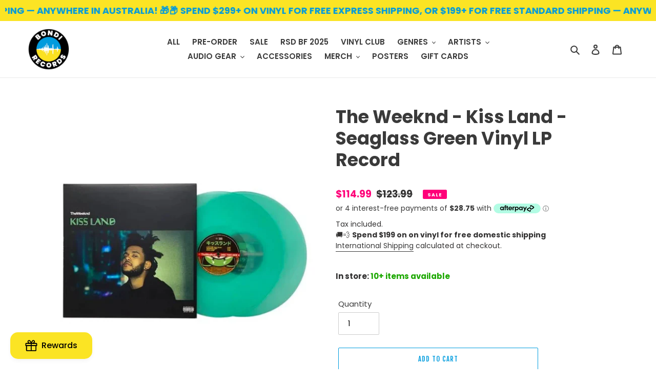

--- FILE ---
content_type: text/javascript; charset=utf-8
request_url: https://bondirecords.com/products/the-weeknd-kiss-land-seaglass-green-vinyl-lp-record.js
body_size: 553
content:
{"id":8781468336412,"title":"The Weeknd - Kiss Land - Seaglass Green Vinyl LP Record","handle":"the-weeknd-kiss-land-seaglass-green-vinyl-lp-record","description":"\u003cp\u003eDouble seaglass-colored vinyl LP pressing. Kiss Land is the debut studio album by Canadian singer The Weeknd. It was released on September 10, 2013, by XO and Republic Records. The album was supported by six singles: \"Kiss Land\", \"Belong to the World\", \"Love in the Sky\", \"Live For\", \"Pretty\" and \"Wanderlust\". The album's sole guest appearance comes from frequent collaborator Drake. The album's production was primarily handled by DannyBoyStyles, The Weeknd himself and Jason DaHeala Quenneville, among others. Kiss Land received generally positive reviews from critics. The album debuted at #2 on the US Billboard 200.\u003cbr data-mce-fragment=\"1\"\u003e\u003c\/p\u003e\n\u003cp\u003e\u003cstrong\u003eTrack list:\u003c\/strong\u003e\u003c\/p\u003e\n\u003cp\u003eA1 Professional 6:08\u003cbr\u003eA2 The Town 5:07\u003cbr\u003eB1 Adaptation 4:43\u003cbr\u003eB2 Love In The Sky 4:28\u003cbr\u003eB3 Belong To The World 5:07\u003cbr\u003eC1 Live For 3:44\u003cbr\u003eC2 Wanderlust 5:05\u003cbr\u003eC3 Kiss Land 7:35\u003cbr\u003eD1 Pretty 6:21\u003cbr\u003eD2 Tears In The Rain 7:24\u003cbr\u003e\u003c\/p\u003e","published_at":"2023-10-14T09:00:41+11:00","created_at":"2023-10-14T09:00:41+11:00","vendor":"Republic Records, XO","type":"Vinyl","tags":["Best sellers of 2024","Coloured","Hip-Hop","R\u0026B","Rap"],"price":11499,"price_min":11499,"price_max":11499,"available":true,"price_varies":false,"compare_at_price":12399,"compare_at_price_min":12399,"compare_at_price_max":12399,"compare_at_price_varies":false,"variants":[{"id":47030492365084,"title":"Default Title","option1":"Default Title","option2":null,"option3":null,"sku":"THWEKILA1970","requires_shipping":true,"taxable":true,"featured_image":null,"available":true,"name":"The Weeknd - Kiss Land - Seaglass Green Vinyl LP Record","public_title":null,"options":["Default Title"],"price":11499,"weight":0,"compare_at_price":12399,"inventory_management":"shopify","barcode":"602567812906","requires_selling_plan":false,"selling_plan_allocations":[]}],"images":["\/\/cdn.shopify.com\/s\/files\/1\/0551\/6066\/8345\/products\/the-weeknd-kiss-land-vinyl-lp-record-901730.jpg?v=1697265823"],"featured_image":"\/\/cdn.shopify.com\/s\/files\/1\/0551\/6066\/8345\/products\/the-weeknd-kiss-land-vinyl-lp-record-901730.jpg?v=1697265823","options":[{"name":"Title","position":1,"values":["Default Title"]}],"url":"\/products\/the-weeknd-kiss-land-seaglass-green-vinyl-lp-record","media":[{"alt":"The Weeknd - Kiss Land - Vinyl LP Record - Bondi Records","id":35245043286300,"position":1,"preview_image":{"aspect_ratio":1.0,"height":1000,"width":1000,"src":"https:\/\/cdn.shopify.com\/s\/files\/1\/0551\/6066\/8345\/products\/the-weeknd-kiss-land-vinyl-lp-record-901730.jpg?v=1697265823"},"aspect_ratio":1.0,"height":1000,"media_type":"image","src":"https:\/\/cdn.shopify.com\/s\/files\/1\/0551\/6066\/8345\/products\/the-weeknd-kiss-land-vinyl-lp-record-901730.jpg?v=1697265823","width":1000}],"requires_selling_plan":false,"selling_plan_groups":[]}

--- FILE ---
content_type: image/svg+xml
request_url: https://cdn.shopify.com/s/files/1/0551/6066/8345/files/noun-4566401.svg?v=1728900726
body_size: 498
content:
<svg xmlns="http://www.w3.org/2000/svg" viewBox="0 0 1200 1200" version="1.1" height="1200pt" width="1200pt">
 <path fill-rule="evenodd" d="m236.81 556.23c41.629-161.75 188.49-281.23 363.19-281.23s321.55 119.48 363.18 281.23c7.7109 29.945 11.816 61.359 11.816 93.77v100c0 31.074-5.9453 77.289-22.801 114.74-12.555 27.902-29.414 47.809-52.199 56.047v-20.785h-50v100h50v-27.379c49.176-9.6953 79.922-47.637 97.801-87.359 17.125-38.062 24.555-81.551 26.59-115.59l81.676-20.418c11.129-2.7852 18.934-12.785 18.934-24.254v-150c0-11.719-8.1406-21.863-19.578-24.406l-97.945-21.742c-52.16-175.69-214.82-303.85-407.48-303.85-192.65 0-355.31 128.16-407.48 303.85l-97.941 21.742c-11.441 2.543-19.582 12.688-19.582 24.406v150c0 11.469 7.8086 21.469 18.938 24.254l100 25c7.4688 1.8672 15.379 0.19141 21.449-4.5508 6.0664-4.7383 9.6133-12.004 9.6133-19.703v-100c0-32.41 4.1055-63.824 11.812-93.77zm838.19 149.25-50 12.5v-67.98c0-22.859-1.8047-45.309-5.2891-67.215l55.289 12.273zm-950-110.42 55.289-12.273c-3.4805 21.906-5.2891 44.355-5.2891 67.215v67.98l-50-12.5z"></path>
 <path d="m425 600v50s3.168 25 25 25 25-25 25-25v-50s-3.168-25-25-25-25 25-25 25z"></path>
 <path d="m725 600v50s3.1719 25 25 25 25-25 25-25v-50s-3.1719-25-25-25-25 25-25 25z"></path>
 <path d="m482.23 750c-20.309 14.578-2.5312 39.594-2.5312 39.594l0.042969 0.0625 0.070312 0.09375 0.17969 0.24609 0.52344 0.69922c0.42578 0.55859 0.99609 1.293 1.7148 2.1797 1.4375 1.7734 3.4688 4.1719 6.082 6.9805 5.2109 5.5898 12.848 12.941 22.824 20.281 19.93 14.664 50.008 29.863 88.859 29.863s68.93-15.199 88.859-29.863c9.9766-7.3398 17.617-14.691 22.824-20.281 2.6133-2.8086 4.6445-5.207 6.082-6.9805 0.71875-0.88672 1.2891-1.6211 1.7148-2.1797l0.52344-0.69922 0.17969-0.24609 0.070312-0.09375 0.042969-0.0625s19.492-25.016-0.81641-39.594c-20.211-14.504-39.605 10.184-39.797 10.426l0.050781-0.0625 0.03125-0.042969-0.082031 0.10547c-0.13281 0.17578-0.39453 0.51562-0.78516 0.99609-0.77344 0.95703-2.0469 2.4688-3.8047 4.3477-3.5195 3.7852-8.8633 8.9336-15.867 14.094-14.047 10.336-33.965 20.137-59.227 20.137s-45.18-9.8008-59.227-20.137c-7.0039-5.1602-12.348-10.309-15.867-14.094-1.7578-1.8789-3.0312-3.3906-3.8047-4.3477-0.39062-0.48047-0.67187-0.84375-0.80469-1.0156 0 0-0.015625-0.027344-0.03125-0.042969-1.1211-1.5352-18.395-24.457-38.031-10.363z"></path>
 <path fill-rule="evenodd" d="m600 325c-179.49 0-325 145.51-325 325 0 179.5 145.51 325 325 325 179.5 0 325-145.5 325-325 0-179.49-145.5-325-325-325zm-275 325c0-151.88 123.12-275 275-275s275 123.12 275 275-123.12 275-275 275-275-123.12-275-275z"></path>
</svg>


--- FILE ---
content_type: application/javascript; charset=utf-8
request_url: https://recommendations.loopclub.io/v2/storefront/template/?product_id=8781468336412&theme_id=120555831481&page=bondirecords.com%2Fproducts%2Fthe-weeknd-kiss-land-seaglass-green-vinyl-lp-record&r_type=product&r_id=8781468336412&page_type=product_page&currency=AUD&shop=bondi-records.myshopify.com&user_id=1769147929-15ba2c83-6d61-4b5d-92de-e7d141b7ba52&theme_store_id=796&locale=en&screen=desktop&qs=%7B%7D&client_id=1588ee49-2bcb-427b-a163-4cfe0c8da88b&cbt=true&cbs=true&market=76087481&callback=jsonp_callback_79082
body_size: 7861
content:
jsonp_callback_79082({"visit_id":"1769147941-e2043d41-ee58-4260-bd7c-85805bddf5b9","widgets":[{"id":214048,"page_id":114044,"widget_serve_id":"e831ba2e-59ff-4026-947f-f3479befefb8","type":"bought_together","max_content":2,"min_content":1,"enabled":true,"location":"shopify-section-product-recommendations","title":"FREQUENTLY BOUGHT TOGETHER","css":"[data-rk-widget-id='214048'] .rktheme-addtocart-select-arrow::after {    border-top-color: #fff;  }  [data-rk-widget-id='214048'] .rktheme-bundle-add-to-cart {    background-color: #009cde;    color: #fff;  }  [data-rk-widget-id='214048'] .rktheme-bundle-add-to-cart:hover {    background-color: #009cde;  }  [data-rk-widget-id='214048'] .rktheme-bundle-total-price-amounts {    color: #000000ff;  }  [data-rk-widget-id='214048'] .rktheme-bundle-product-item-prices {    color: #000000ff;  }  [data-rk-widget-id='214048'] .rktheme-widget-title {    font-size: 20px;  }  [data-rk-widget-id='214048'] .rktheme-bundle-title {    font-size: 20px;  }        [data-rk-widget-id='214048'] .rktheme-product-image {    object-fit: contain;  }          [data-rk-widget-id='214048'] .rktheme-widget-title {    text-align:center;  }              [data-rk-widget-id='214048'] .rktheme-product-price-wrap {    font-family: Poppins, sans-serif;  }        [data-rk-widget-id='214048'] .rktheme-widget-container[data-ui-mode=desktop] .rktheme-bundle-image,  [data-rk-widget-id='214048'] .rktheme-widget-container[data-ui-mode=mobile] .rktheme-bundle-image {    position: absolute;    top: 0;    left: 0;    right: 0;    bottom: 0;    height: 100%;    width: 100%;    max-height: unset;            object-fit: contain      }      ","layout":"amazon_bought_together","cart_button_text":"Add to Cart","page_type":"product_page","desktop_per_view":4,"mobile_per_view":2,"carousel_control":"arrow","position_enabled":true,"position":1,"enable_cart_button":false,"cart_button_template":null,"extra":{"auto_position_on":false,"auto_position_last_updated_at":null},"enable_popup":false,"popup_config":{},"show_discount_label":false,"allow_out_of_stock":true,"tablet_per_view":3,"discount_config":{"enabled":false,"type":"AMOUNT","value":0,"widget_message":"Buy these products together and get a bundle discount.","cart_message":"Your Bundle discount will be applied at checkout.","version":1,"apply_discount_only_to_rec":false},"cart_properties":{},"template":"<section class='rktheme-widget-container page-width' data-layout='amazon_bought_together'>    <div class='rktheme-bundle-container'>      <h3 class='rktheme-bundle-title'><span>FREQUENTLY BOUGHT TOGETHER</span></h3>      <div class='rktheme-bundle-discount'></div>      <div class='rktheme-bundle-section'>        <div class='rktheme-bundle-images'></div>        <div class='rktheme-bundle-total-price rktheme-bundle-total-price--desktop'></div>      </div>      <ul class='rktheme-bundle-products-list'>      </ul>      <div class='rktheme-bundle-total-price rktheme-bundle-total-price--mobile'></div>    </div>    <div class='rktheme-bundle-data'>      <script class='rktheme-bundle-data-parent' type=\"application/json\">          {\"id\": 8781468336412, \"handle\": \"the-weeknd-kiss-land-seaglass-green-vinyl-lp-record\", \"title\": \"The Weeknd - Kiss Land - Seaglass Green Vinyl LP Record\", \"image\": {\"id\": \"35245043286300\", \"alt\": \"The Weeknd - Kiss Land - Vinyl LP Record - Bondi Records\", \"src\": \"https://cdn.shopify.com/s/files/1/0551/6066/8345/products/the-weeknd-kiss-land-vinyl-lp-record-901730.jpg?v=1697265823\", \"width\": 1000, \"height\": 1000, \"created_at\": null, \"updated_at\": null, \"variant_ids\": [], \"admin_graphql_api_id\": \"gid://shopify/ImageSource/35254984900892\"}, \"images\": [{\"id\": \"35245043286300\", \"alt\": \"The Weeknd - Kiss Land - Vinyl LP Record - Bondi Records\", \"src\": \"https://cdn.shopify.com/s/files/1/0551/6066/8345/products/the-weeknd-kiss-land-vinyl-lp-record-901730.jpg?v=1697265823\", \"width\": 1000, \"height\": 1000, \"created_at\": \"2023-10-14T06:43:43Z\", \"updated_at\": \"2023-10-14T06:43:43Z\", \"variant_ids\": [], \"admin_graphql_api_id\": \"gid://shopify/ImageSource/35254984900892\"}], \"options\": [{\"id\": 11060366541084, \"name\": \"Title\", \"values\": [\"Default Title\"], \"position\": 1}], \"variants\": [{\"id\": 47030492365084, \"is_available\": true, \"presentment_prices\": [{\"price\": {\"amount\": \"549.0\", \"country_code\": \"BO\", \"currency_code\": \"BOB\"}, \"compare_at_price\": {\"amount\": \"592.0\", \"country_code\": \"BO\", \"currency_code\": \"BOB\"}}, {\"price\": {\"amount\": \"5000.0\", \"country_code\": \"DO\", \"currency_code\": \"DOP\"}, \"compare_at_price\": {\"amount\": \"5400.0\", \"country_code\": \"DO\", \"currency_code\": \"DOP\"}}, {\"price\": {\"amount\": \"67.95\", \"country_code\": \"DE\", \"currency_code\": \"EUR\"}, \"compare_at_price\": null}, {\"price\": {\"amount\": \"8000.0\", \"country_code\": \"RS\", \"currency_code\": \"RSD\"}, \"compare_at_price\": {\"amount\": \"8600.0\", \"country_code\": \"RS\", \"currency_code\": \"RSD\"}}, {\"price\": {\"amount\": \"67.95\", \"country_code\": \"IT\", \"currency_code\": \"EUR\"}, \"compare_at_price\": null}, {\"price\": {\"amount\": \"723.0\", \"country_code\": \"SE\", \"currency_code\": \"SEK\"}, \"compare_at_price\": null}, {\"price\": {\"amount\": \"14100.0\", \"country_code\": \"DJ\", \"currency_code\": \"DJF\"}, \"compare_at_price\": {\"amount\": \"15200.0\", \"country_code\": \"DJ\", \"currency_code\": \"DJF\"}}, {\"price\": {\"amount\": \"135.0\", \"country_code\": \"AZ\", \"currency_code\": \"AZN\"}, \"compare_at_price\": {\"amount\": \"146.0\", \"country_code\": \"AZ\", \"currency_code\": \"AZN\"}}, {\"price\": {\"amount\": \"9600.0\", \"country_code\": \"VU\", \"currency_code\": \"VUV\"}, \"compare_at_price\": {\"amount\": \"10400.0\", \"country_code\": \"VU\", \"currency_code\": \"VUV\"}}, {\"price\": {\"amount\": \"291.0\", \"country_code\": \"AE\", \"currency_code\": \"AED\"}, \"compare_at_price\": {\"amount\": \"314.0\", \"country_code\": \"AE\", \"currency_code\": \"AED\"}}, {\"price\": {\"amount\": \"44600.0\", \"country_code\": \"TD\", \"currency_code\": \"XAF\"}, \"compare_at_price\": {\"amount\": \"48100.0\", \"country_code\": \"TD\", \"currency_code\": \"XAF\"}}, {\"price\": {\"amount\": \"44500.0\", \"country_code\": \"ML\", \"currency_code\": \"XOF\"}, \"compare_at_price\": {\"amount\": \"48000.0\", \"country_code\": \"ML\", \"currency_code\": \"XOF\"}}, {\"price\": {\"amount\": \"290000.0\", \"country_code\": \"MM\", \"currency_code\": \"MMK\"}, \"compare_at_price\": {\"amount\": \"312000.0\", \"country_code\": \"MM\", \"currency_code\": \"MMK\"}}, {\"price\": {\"amount\": \"728.0\", \"country_code\": \"MA\", \"currency_code\": \"MAD\"}, \"compare_at_price\": {\"amount\": \"785.0\", \"country_code\": \"MA\", \"currency_code\": \"MAD\"}}, {\"price\": {\"amount\": \"1226.0\", \"country_code\": \"MV\", \"currency_code\": \"MVR\"}, \"compare_at_price\": {\"amount\": \"1321.0\", \"country_code\": \"MV\", \"currency_code\": \"MVR\"}}, {\"price\": {\"amount\": \"67.95\", \"country_code\": \"BE\", \"currency_code\": \"EUR\"}, \"compare_at_price\": null}, {\"price\": {\"amount\": \"8200.0\", \"country_code\": \"NC\", \"currency_code\": \"XPF\"}, \"compare_at_price\": {\"amount\": \"8800.0\", \"country_code\": \"NC\", \"currency_code\": \"XPF\"}}, {\"price\": {\"amount\": \"1658000.0\", \"country_code\": \"ST\", \"currency_code\": \"STD\"}, \"compare_at_price\": {\"amount\": \"1788000.0\", \"country_code\": \"ST\", \"currency_code\": \"STD\"}}, {\"price\": {\"amount\": \"2508.0\", \"country_code\": \"TW\", \"currency_code\": \"TWD\"}, \"compare_at_price\": {\"amount\": \"2704.0\", \"country_code\": \"TW\", \"currency_code\": \"TWD\"}}, {\"price\": {\"amount\": \"110.0\", \"country_code\": \"CA\", \"currency_code\": \"CAD\"}, \"compare_at_price\": {\"amount\": \"119.0\", \"country_code\": \"CA\", \"currency_code\": \"CAD\"}}, {\"price\": {\"amount\": \"202000.0\", \"country_code\": \"TZ\", \"currency_code\": \"TZS\"}, \"compare_at_price\": {\"amount\": \"218000.0\", \"country_code\": \"TZ\", \"currency_code\": \"TZS\"}}, {\"price\": {\"amount\": \"7091000.0\", \"country_code\": \"LB\", \"currency_code\": \"LBP\"}, \"compare_at_price\": {\"amount\": \"7646000.0\", \"country_code\": \"LB\", \"currency_code\": \"LBP\"}}, {\"price\": {\"amount\": \"266.0\", \"country_code\": \"PE\", \"currency_code\": \"PEN\"}, \"compare_at_price\": {\"amount\": \"287.0\", \"country_code\": \"PE\", \"currency_code\": \"PEN\"}}, {\"price\": {\"amount\": \"219.0\", \"country_code\": \"WS\", \"currency_code\": \"WST\"}, \"compare_at_price\": {\"amount\": \"236.0\", \"country_code\": \"WS\", \"currency_code\": \"WST\"}}, {\"price\": {\"amount\": \"133.0\", \"country_code\": \"BA\", \"currency_code\": \"BAM\"}, \"compare_at_price\": {\"amount\": \"144.0\", \"country_code\": \"BA\", \"currency_code\": \"BAM\"}}, {\"price\": {\"amount\": \"213.0\", \"country_code\": \"LC\", \"currency_code\": \"XCD\"}, \"compare_at_price\": {\"amount\": \"230.0\", \"country_code\": \"LC\", \"currency_code\": \"XCD\"}}, {\"price\": {\"amount\": \"534000.0\", \"country_code\": \"PY\", \"currency_code\": \"PYG\"}, \"compare_at_price\": {\"amount\": \"576000.0\", \"country_code\": \"PY\", \"currency_code\": \"PYG\"}}, {\"price\": {\"amount\": \"637.0\", \"country_code\": \"MO\", \"currency_code\": \"MOP\"}, \"compare_at_price\": {\"amount\": \"687.0\", \"country_code\": \"MO\", \"currency_code\": \"MOP\"}}, {\"price\": {\"amount\": \"11700.0\", \"country_code\": \"NP\", \"currency_code\": \"NPR\"}, \"compare_at_price\": {\"amount\": \"12600.0\", \"country_code\": \"NP\", \"currency_code\": \"NPR\"}}, {\"price\": {\"amount\": \"113289.0\", \"country_code\": \"AR\", \"currency_code\": \"ARS\"}, \"compare_at_price\": {\"amount\": \"122156.0\", \"country_code\": \"AR\", \"currency_code\": \"ARS\"}}, {\"price\": {\"amount\": \"5300.0\", \"country_code\": \"AF\", \"currency_code\": \"AFN\"}, \"compare_at_price\": {\"amount\": \"5700.0\", \"country_code\": \"AF\", \"currency_code\": \"AFN\"}}, {\"price\": {\"amount\": \"137400.0\", \"country_code\": \"MW\", \"currency_code\": \"MWK\"}, \"compare_at_price\": {\"amount\": \"148200.0\", \"country_code\": \"MW\", \"currency_code\": \"MWK\"}}, {\"price\": {\"amount\": \"339.0\", \"country_code\": \"PG\", \"currency_code\": \"PGK\"}, \"compare_at_price\": {\"amount\": \"366.0\", \"country_code\": \"PG\", \"currency_code\": \"PGK\"}}, {\"price\": {\"amount\": \"44600.0\", \"country_code\": \"CM\", \"currency_code\": \"XAF\"}, \"compare_at_price\": {\"amount\": \"48100.0\", \"country_code\": \"CM\", \"currency_code\": \"XAF\"}}, {\"price\": {\"amount\": \"114.99\", \"country_code\": \"AU\", \"currency_code\": \"AUD\"}, \"compare_at_price\": {\"amount\": \"123.99\", \"country_code\": \"AU\", \"currency_code\": \"AUD\"}}, {\"price\": {\"amount\": \"114.99\", \"country_code\": \"LS\", \"currency_code\": \"AUD\"}, \"compare_at_price\": {\"amount\": \"123.99\", \"country_code\": \"LS\", \"currency_code\": \"AUD\"}}, {\"price\": {\"amount\": \"60.0\", \"country_code\": \"FK\", \"currency_code\": \"FKP\"}, \"compare_at_price\": {\"amount\": \"64.0\", \"country_code\": \"FK\", \"currency_code\": \"FKP\"}}, {\"price\": {\"amount\": \"158.0\", \"country_code\": \"BB\", \"currency_code\": \"BBD\"}, \"compare_at_price\": {\"amount\": \"170.0\", \"country_code\": \"BB\", \"currency_code\": \"BBD\"}}, {\"price\": {\"amount\": \"10300.0\", \"country_code\": \"KE\", \"currency_code\": \"KES\"}, \"compare_at_price\": {\"amount\": \"11100.0\", \"country_code\": \"KE\", \"currency_code\": \"KES\"}}, {\"price\": {\"amount\": \"16600.0\", \"country_code\": \"GY\", \"currency_code\": \"GYD\"}, \"compare_at_price\": {\"amount\": \"17900.0\", \"country_code\": \"GY\", \"currency_code\": \"GYD\"}}, {\"price\": {\"amount\": \"136.0\", \"country_code\": \"NZ\", \"currency_code\": \"NZD\"}, \"compare_at_price\": {\"amount\": \"147.0\", \"country_code\": \"NZ\", \"currency_code\": \"NZD\"}}, {\"price\": {\"amount\": \"552.0\", \"country_code\": \"CN\", \"currency_code\": \"CNY\"}, \"compare_at_price\": {\"amount\": \"595.0\", \"country_code\": \"CN\", \"currency_code\": \"CNY\"}}, {\"price\": {\"amount\": \"39100.0\", \"country_code\": \"CR\", \"currency_code\": \"CRC\"}, \"compare_at_price\": {\"amount\": \"42200.0\", \"country_code\": \"CR\", \"currency_code\": \"CRC\"}}, {\"price\": {\"amount\": \"44500.0\", \"country_code\": \"GW\", \"currency_code\": \"XOF\"}, \"compare_at_price\": {\"amount\": \"48000.0\", \"country_code\": \"GW\", \"currency_code\": \"XOF\"}}, {\"price\": {\"amount\": \"3755.0\", \"country_code\": \"EG\", \"currency_code\": \"EGP\"}, \"compare_at_price\": {\"amount\": \"4048.0\", \"country_code\": \"EG\", \"currency_code\": \"EGP\"}}, {\"price\": {\"amount\": \"30200.0\", \"country_code\": \"AM\", \"currency_code\": \"AMD\"}, \"compare_at_price\": {\"amount\": \"32500.0\", \"country_code\": \"AM\", \"currency_code\": \"AMD\"}}, {\"price\": {\"amount\": \"67.95\", \"country_code\": \"IE\", \"currency_code\": \"EUR\"}, \"compare_at_price\": null}, {\"price\": {\"amount\": \"120300.0\", \"country_code\": \"NG\", \"currency_code\": \"NGN\"}, \"compare_at_price\": {\"amount\": \"129700.0\", \"country_code\": \"NG\", \"currency_code\": \"NGN\"}}, {\"price\": {\"amount\": \"60.0\", \"country_code\": \"SH\", \"currency_code\": \"SHP\"}, \"compare_at_price\": {\"amount\": \"64.0\", \"country_code\": \"SH\", \"currency_code\": \"SHP\"}}, {\"price\": {\"amount\": \"640.0\", \"country_code\": \"SB\", \"currency_code\": \"SBD\"}, \"compare_at_price\": {\"amount\": \"690.0\", \"country_code\": \"SB\", \"currency_code\": \"SBD\"}}, {\"price\": {\"amount\": \"40300.0\", \"country_code\": \"KZ\", \"currency_code\": \"KZT\"}, \"compare_at_price\": {\"amount\": \"43400.0\", \"country_code\": \"KZ\", \"currency_code\": \"KZT\"}}, {\"price\": {\"amount\": \"2482.0\", \"country_code\": \"TH\", \"currency_code\": \"THB\"}, \"compare_at_price\": {\"amount\": \"2676.0\", \"country_code\": \"TH\", \"currency_code\": \"THB\"}}, {\"price\": {\"amount\": \"129200.0\", \"country_code\": \"YE\", \"currency_code\": \"YER\"}, \"compare_at_price\": {\"amount\": \"139300.0\", \"country_code\": \"YE\", \"currency_code\": \"YER\"}}, {\"price\": {\"amount\": \"319000.0\", \"country_code\": \"KH\", \"currency_code\": \"KHR\"}, \"compare_at_price\": {\"amount\": \"344000.0\", \"country_code\": \"KH\", \"currency_code\": \"KHR\"}}, {\"price\": {\"amount\": \"618.0\", \"country_code\": \"HK\", \"currency_code\": \"HKD\"}, \"compare_at_price\": {\"amount\": \"667.0\", \"country_code\": \"HK\", \"currency_code\": \"HKD\"}}, {\"price\": {\"amount\": \"2089.0\", \"country_code\": \"HN\", \"currency_code\": \"HNL\"}, \"compare_at_price\": {\"amount\": \"2253.0\", \"country_code\": \"HN\", \"currency_code\": \"HNL\"}}, {\"price\": {\"amount\": \"143.0\", \"country_code\": \"CW\", \"currency_code\": \"ANG\"}, \"compare_at_price\": {\"amount\": \"154.0\", \"country_code\": \"CW\", \"currency_code\": \"ANG\"}}, {\"price\": {\"amount\": \"66.0\", \"country_code\": \"KY\", \"currency_code\": \"KYD\"}, \"compare_at_price\": {\"amount\": \"72.0\", \"country_code\": \"KY\", \"currency_code\": \"KYD\"}}, {\"price\": {\"amount\": \"159.0\", \"country_code\": \"BZ\", \"currency_code\": \"BZD\"}, \"compare_at_price\": {\"amount\": \"171.0\", \"country_code\": \"BZ\", \"currency_code\": \"BZD\"}}, {\"price\": {\"amount\": \"286.0\", \"country_code\": \"PL\", \"currency_code\": \"PLN\"}, \"compare_at_price\": null}, {\"price\": {\"amount\": \"961000.0\", \"country_code\": \"UZ\", \"currency_code\": \"UZS\"}, \"compare_at_price\": {\"amount\": \"1036000.0\", \"country_code\": \"UZ\", \"currency_code\": \"UZS\"}}, {\"price\": {\"amount\": \"213.0\", \"country_code\": \"KN\", \"currency_code\": \"XCD\"}, \"compare_at_price\": {\"amount\": \"230.0\", \"country_code\": \"KN\", \"currency_code\": \"XCD\"}}, {\"price\": {\"amount\": \"10300.0\", \"country_code\": \"DZ\", \"currency_code\": \"DZD\"}, \"compare_at_price\": {\"amount\": \"11200.0\", \"country_code\": \"DZ\", \"currency_code\": \"DZD\"}}, {\"price\": {\"amount\": \"44600.0\", \"country_code\": \"GQ\", \"currency_code\": \"XAF\"}, \"compare_at_price\": {\"amount\": \"48100.0\", \"country_code\": \"GQ\", \"currency_code\": \"XAF\"}}, {\"price\": {\"amount\": \"80.0\", \"country_code\": \"US\", \"currency_code\": \"USD\"}, \"compare_at_price\": {\"amount\": \"86.0\", \"country_code\": \"US\", \"currency_code\": \"USD\"}}, {\"price\": {\"amount\": \"102.0\", \"country_code\": \"SG\", \"currency_code\": \"SGD\"}, \"compare_at_price\": {\"amount\": \"110.0\", \"country_code\": \"SG\", \"currency_code\": \"SGD\"}}, {\"price\": {\"amount\": \"7300.0\", \"country_code\": \"IN\", \"currency_code\": \"INR\"}, \"compare_at_price\": {\"amount\": \"7900.0\", \"country_code\": \"IN\", \"currency_code\": \"INR\"}}, {\"price\": {\"amount\": \"1806000.0\", \"country_code\": \"SL\", \"currency_code\": \"SLL\"}, \"compare_at_price\": {\"amount\": \"1947000.0\", \"country_code\": \"SL\", \"currency_code\": \"SLL\"}}, {\"price\": {\"amount\": \"174000.0\", \"country_code\": \"CD\", \"currency_code\": \"CDF\"}, \"compare_at_price\": {\"amount\": \"187000.0\", \"country_code\": \"CD\", \"currency_code\": \"CDF\"}}, {\"price\": {\"amount\": \"102.0\", \"country_code\": \"BN\", \"currency_code\": \"BND\"}, \"compare_at_price\": {\"amount\": \"110.0\", \"country_code\": \"BN\", \"currency_code\": \"BND\"}}, {\"price\": {\"amount\": \"60.0\", \"country_code\": \"GB\", \"currency_code\": \"GBP\"}, \"compare_at_price\": {\"amount\": \"64.0\", \"country_code\": \"GB\", \"currency_code\": \"GBP\"}}, {\"price\": {\"amount\": \"10000.0\", \"country_code\": \"IS\", \"currency_code\": \"ISK\"}, \"compare_at_price\": null}, {\"price\": {\"amount\": \"3412.0\", \"country_code\": \"UA\", \"currency_code\": \"UAH\"}, \"compare_at_price\": {\"amount\": \"3679.0\", \"country_code\": \"UA\", \"currency_code\": \"UAH\"}}, {\"price\": {\"amount\": \"507.0\", \"country_code\": \"DK\", \"currency_code\": \"DKK\"}, \"compare_at_price\": null}, {\"price\": {\"amount\": \"44500.0\", \"country_code\": \"TG\", \"currency_code\": \"XOF\"}, \"compare_at_price\": {\"amount\": \"48000.0\", \"country_code\": \"TG\", \"currency_code\": \"XOF\"}}, {\"price\": {\"amount\": \"9700.0\", \"country_code\": \"BD\", \"currency_code\": \"BDT\"}, \"compare_at_price\": {\"amount\": \"10500.0\", \"country_code\": \"BD\", \"currency_code\": \"BDT\"}}, {\"price\": {\"amount\": \"4700.0\", \"country_code\": \"PH\", \"currency_code\": \"PHP\"}, \"compare_at_price\": {\"amount\": \"5100.0\", \"country_code\": \"PH\", \"currency_code\": \"PHP\"}}, {\"price\": {\"amount\": \"3030.0\", \"country_code\": \"UY\", \"currency_code\": \"UYU\"}, \"compare_at_price\": {\"amount\": \"3267.0\", \"country_code\": \"UY\", \"currency_code\": \"UYU\"}}, {\"price\": {\"amount\": \"8200.0\", \"country_code\": \"PF\", \"currency_code\": \"XPF\"}, \"compare_at_price\": {\"amount\": \"8800.0\", \"country_code\": \"PF\", \"currency_code\": \"XPF\"}}, {\"price\": {\"amount\": \"739.0\", \"country_code\": \"TJ\", \"currency_code\": \"TJS\"}, \"compare_at_price\": {\"amount\": \"797.0\", \"country_code\": \"TJ\", \"currency_code\": \"TJS\"}}, {\"price\": {\"amount\": \"26100.0\", \"country_code\": \"HU\", \"currency_code\": \"HUF\"}, \"compare_at_price\": null}, {\"price\": {\"amount\": \"6600.0\", \"country_code\": \"AL\", \"currency_code\": \"ALL\"}, \"compare_at_price\": {\"amount\": \"7100.0\", \"country_code\": \"AL\", \"currency_code\": \"ALL\"}}, {\"price\": {\"amount\": \"117000.0\", \"country_code\": \"KR\", \"currency_code\": \"KRW\"}, \"compare_at_price\": {\"amount\": \"126000.0\", \"country_code\": \"KR\", \"currency_code\": \"KRW\"}}, {\"price\": {\"amount\": \"213.0\", \"country_code\": \"AG\", \"currency_code\": \"XCD\"}, \"compare_at_price\": {\"amount\": \"230.0\", \"country_code\": \"AG\", \"currency_code\": \"XCD\"}}, {\"price\": {\"amount\": \"8200.0\", \"country_code\": \"WF\", \"currency_code\": \"XPF\"}, \"compare_at_price\": {\"amount\": \"8800.0\", \"country_code\": \"WF\", \"currency_code\": \"XPF\"}}, {\"price\": {\"amount\": \"7600.0\", \"country_code\": \"CV\", \"currency_code\": \"CVE\"}, \"compare_at_price\": {\"amount\": \"8100.0\", \"country_code\": \"CV\", \"currency_code\": \"CVE\"}}, {\"price\": {\"amount\": \"5712.0\", \"country_code\": \"GM\", \"currency_code\": \"GMD\"}, \"compare_at_price\": {\"amount\": \"6159.0\", \"country_code\": \"GM\", \"currency_code\": \"GMD\"}}, {\"price\": {\"amount\": \"691000.0\", \"country_code\": \"GN\", \"currency_code\": \"GNF\"}, \"compare_at_price\": {\"amount\": \"745000.0\", \"country_code\": \"GN\", \"currency_code\": \"GNF\"}}, {\"price\": {\"amount\": \"67.95\", \"country_code\": \"FR\", \"currency_code\": \"EUR\"}, \"compare_at_price\": null}, {\"price\": {\"amount\": \"346.0\", \"country_code\": \"RO\", \"currency_code\": \"RON\"}, \"compare_at_price\": null}, {\"price\": {\"amount\": \"1095.0\", \"country_code\": \"BW\", \"currency_code\": \"BWP\"}, \"compare_at_price\": {\"amount\": \"1181.0\", \"country_code\": \"BW\", \"currency_code\": \"BWP\"}}, {\"price\": {\"amount\": \"283000.0\", \"country_code\": \"MN\", \"currency_code\": \"MNT\"}, \"compare_at_price\": {\"amount\": \"305000.0\", \"country_code\": \"MN\", \"currency_code\": \"MNT\"}}, {\"price\": {\"amount\": \"64.0\", \"country_code\": \"CH\", \"currency_code\": \"CHF\"}, \"compare_at_price\": {\"amount\": \"69.0\", \"country_code\": \"CH\", \"currency_code\": \"CHF\"}}, {\"price\": {\"amount\": \"44500.0\", \"country_code\": \"BF\", \"currency_code\": \"XOF\"}, \"compare_at_price\": {\"amount\": \"48000.0\", \"country_code\": \"BF\", \"currency_code\": \"XOF\"}}, {\"price\": {\"amount\": \"80.0\", \"country_code\": \"BS\", \"currency_code\": \"BSD\"}, \"compare_at_price\": {\"amount\": \"86.0\", \"country_code\": \"BS\", \"currency_code\": \"BSD\"}}, {\"price\": {\"amount\": \"535.0\", \"country_code\": \"TT\", \"currency_code\": \"TTD\"}, \"compare_at_price\": {\"amount\": \"577.0\", \"country_code\": \"TT\", \"currency_code\": \"TTD\"}}, {\"price\": {\"amount\": \"44500.0\", \"country_code\": \"NE\", \"currency_code\": \"XOF\"}, \"compare_at_price\": {\"amount\": \"48000.0\", \"country_code\": \"NE\", \"currency_code\": \"XOF\"}}, {\"price\": {\"amount\": \"298.0\", \"country_code\": \"SA\", \"currency_code\": \"SAR\"}, \"compare_at_price\": {\"amount\": \"321.0\", \"country_code\": \"SA\", \"currency_code\": \"SAR\"}}, {\"price\": {\"amount\": \"250.0\", \"country_code\": \"IL\", \"currency_code\": \"ILS\"}, \"compare_at_price\": {\"amount\": \"270.0\", \"country_code\": \"IL\", \"currency_code\": \"ILS\"}}, {\"price\": {\"amount\": \"44500.0\", \"country_code\": \"SN\", \"currency_code\": \"XOF\"}, \"compare_at_price\": {\"amount\": \"48000.0\", \"country_code\": \"SN\", \"currency_code\": \"XOF\"}}, {\"price\": {\"amount\": \"213.0\", \"country_code\": \"VC\", \"currency_code\": \"XCD\"}, \"compare_at_price\": {\"amount\": \"230.0\", \"country_code\": \"VC\", \"currency_code\": \"XCD\"}}, {\"price\": {\"amount\": \"2902.0\", \"country_code\": \"NI\", \"currency_code\": \"NIO\"}, \"compare_at_price\": {\"amount\": \"3129.0\", \"country_code\": \"NI\", \"currency_code\": \"NIO\"}}, {\"price\": {\"amount\": \"142.0\", \"country_code\": \"AW\", \"currency_code\": \"AWG\"}, \"compare_at_price\": {\"amount\": \"153.0\", \"country_code\": \"AW\", \"currency_code\": \"AWG\"}}, {\"price\": {\"amount\": \"67.95\", \"country_code\": \"NL\", \"currency_code\": \"EUR\"}, \"compare_at_price\": null}, {\"price\": {\"amount\": \"67.95\", \"country_code\": \"ES\", \"currency_code\": \"EUR\"}, \"compare_at_price\": null}, {\"price\": {\"amount\": \"1712000.0\", \"country_code\": \"LA\", \"currency_code\": \"LAK\"}, \"compare_at_price\": {\"amount\": \"1846000.0\", \"country_code\": \"LA\", \"currency_code\": \"LAK\"}}, {\"price\": {\"amount\": \"22200.0\", \"country_code\": \"PK\", \"currency_code\": \"PKR\"}, \"compare_at_price\": {\"amount\": \"23900.0\", \"country_code\": \"PK\", \"currency_code\": \"PKR\"}}, {\"price\": {\"amount\": \"44500.0\", \"country_code\": \"GA\", \"currency_code\": \"XOF\"}, \"compare_at_price\": {\"amount\": \"48000.0\", \"country_code\": \"GA\", \"currency_code\": \"XOF\"}}, {\"price\": {\"amount\": \"213.0\", \"country_code\": \"DM\", \"currency_code\": \"XCD\"}, \"compare_at_price\": {\"amount\": \"230.0\", \"country_code\": \"DM\", \"currency_code\": \"XCD\"}}, {\"price\": {\"amount\": \"44500.0\", \"country_code\": \"BJ\", \"currency_code\": \"XOF\"}, \"compare_at_price\": {\"amount\": \"48000.0\", \"country_code\": \"BJ\", \"currency_code\": \"XOF\"}}, {\"price\": {\"amount\": \"64.0\", \"country_code\": \"LI\", \"currency_code\": \"CHF\"}, \"compare_at_price\": null}, {\"price\": {\"amount\": \"12385.0\", \"country_code\": \"ET\", \"currency_code\": \"ETB\"}, \"compare_at_price\": {\"amount\": \"13354.0\", \"country_code\": \"ET\", \"currency_code\": \"ETB\"}}, {\"price\": {\"amount\": \"67.95\", \"country_code\": \"PT\", \"currency_code\": \"EUR\"}, \"compare_at_price\": null}, {\"price\": {\"amount\": \"180.0\", \"country_code\": \"FJ\", \"currency_code\": \"FJD\"}, \"compare_at_price\": {\"amount\": \"194.0\", \"country_code\": \"FJ\", \"currency_code\": \"FJD\"}}, {\"price\": {\"amount\": \"7000.0\", \"country_code\": \"KG\", \"currency_code\": \"KGS\"}, \"compare_at_price\": {\"amount\": \"7500.0\", \"country_code\": \"KG\", \"currency_code\": \"KGS\"}}, {\"price\": {\"amount\": \"1290.0\", \"country_code\": \"ZA\", \"currency_code\": \"ZAR\"}, \"compare_at_price\": {\"amount\": \"1391.0\", \"country_code\": \"ZA\", \"currency_code\": \"ZAR\"}}, {\"price\": {\"amount\": \"608.0\", \"country_code\": \"GT\", \"currency_code\": \"GTQ\"}, \"compare_at_price\": {\"amount\": \"656.0\", \"country_code\": \"GT\", \"currency_code\": \"GTQ\"}}, {\"price\": {\"amount\": \"274000.0\", \"country_code\": \"UG\", \"currency_code\": \"UGX\"}, \"compare_at_price\": {\"amount\": \"296000.0\", \"country_code\": \"UG\", \"currency_code\": \"UGX\"}}, {\"price\": {\"amount\": \"422.0\", \"country_code\": \"BR\", \"currency_code\": \"BRL\"}, \"compare_at_price\": {\"amount\": \"455.0\", \"country_code\": \"BR\", \"currency_code\": \"BRL\"}}, {\"price\": {\"amount\": \"213.0\", \"country_code\": \"GD\", \"currency_code\": \"XCD\"}, \"compare_at_price\": {\"amount\": \"230.0\", \"country_code\": \"GD\", \"currency_code\": \"XCD\"}}, {\"price\": {\"amount\": \"791.0\", \"country_code\": \"NO\", \"currency_code\": \"NOK\"}, \"compare_at_price\": null}, {\"price\": {\"amount\": \"190.0\", \"country_code\": \"TO\", \"currency_code\": \"TOP\"}, \"compare_at_price\": {\"amount\": \"205.0\", \"country_code\": \"TO\", \"currency_code\": \"TOP\"}}, {\"price\": {\"amount\": \"3644.0\", \"country_code\": \"MU\", \"currency_code\": \"MUR\"}, \"compare_at_price\": {\"amount\": \"3930.0\", \"country_code\": \"MU\", \"currency_code\": \"MUR\"}}, {\"price\": {\"amount\": \"290.0\", \"country_code\": \"QA\", \"currency_code\": \"QAR\"}, \"compare_at_price\": {\"amount\": \"313.0\", \"country_code\": \"QA\", \"currency_code\": \"QAR\"}}, {\"price\": {\"amount\": \"114.99\", \"country_code\": \"NA\", \"currency_code\": \"AUD\"}, \"compare_at_price\": {\"amount\": \"123.99\", \"country_code\": \"NA\", \"currency_code\": \"AUD\"}}, {\"price\": {\"amount\": \"44600.0\", \"country_code\": \"CG\", \"currency_code\": \"XAF\"}, \"compare_at_price\": {\"amount\": \"48100.0\", \"country_code\": \"CG\", \"currency_code\": \"XAF\"}}, {\"price\": {\"amount\": \"114.99\", \"country_code\": \"SZ\", \"currency_code\": \"AUD\"}, \"compare_at_price\": {\"amount\": \"123.99\", \"country_code\": \"SZ\", \"currency_code\": \"AUD\"}}, {\"price\": {\"amount\": \"1651.0\", \"country_code\": \"CZ\", \"currency_code\": \"CZK\"}, \"compare_at_price\": null}, {\"price\": {\"amount\": \"12600.0\", \"country_code\": \"JP\", \"currency_code\": \"JPY\"}, \"compare_at_price\": {\"amount\": \"13600.0\", \"country_code\": \"JP\", \"currency_code\": \"JPY\"}}, {\"price\": {\"amount\": \"235000.0\", \"country_code\": \"BI\", \"currency_code\": \"BIF\"}, \"compare_at_price\": {\"amount\": \"253000.0\", \"country_code\": \"BI\", \"currency_code\": \"BIF\"}}, {\"price\": {\"amount\": \"12500.0\", \"country_code\": \"JM\", \"currency_code\": \"JMD\"}, \"compare_at_price\": {\"amount\": \"13500.0\", \"country_code\": \"JM\", \"currency_code\": \"JMD\"}}, {\"price\": {\"amount\": \"33500.0\", \"country_code\": \"KM\", \"currency_code\": \"KMF\"}, \"compare_at_price\": {\"amount\": \"36100.0\", \"country_code\": \"KM\", \"currency_code\": \"KMF\"}}, {\"price\": {\"amount\": \"213.0\", \"country_code\": \"MS\", \"currency_code\": \"XCD\"}, \"compare_at_price\": {\"amount\": \"230.0\", \"country_code\": \"MS\", \"currency_code\": \"XCD\"}}, {\"price\": {\"amount\": \"44500.0\", \"country_code\": \"CI\", \"currency_code\": \"XOF\"}, \"compare_at_price\": {\"amount\": \"48000.0\", \"country_code\": \"CI\", \"currency_code\": \"XOF\"}}, {\"price\": {\"amount\": \"728.0\", \"country_code\": \"EH\", \"currency_code\": \"MAD\"}, \"compare_at_price\": {\"amount\": \"785.0\", \"country_code\": \"EH\", \"currency_code\": \"MAD\"}}, {\"price\": {\"amount\": \"2081000.0\", \"country_code\": \"VN\", \"currency_code\": \"VND\"}, \"compare_at_price\": {\"amount\": \"2244000.0\", \"country_code\": \"VN\", \"currency_code\": \"VND\"}}, {\"price\": {\"amount\": \"24600.0\", \"country_code\": \"LK\", \"currency_code\": \"LKR\"}, \"compare_at_price\": {\"amount\": \"26500.0\", \"country_code\": \"LK\", \"currency_code\": \"LKR\"}}, {\"price\": {\"amount\": \"4200.0\", \"country_code\": \"MK\", \"currency_code\": \"MKD\"}, \"compare_at_price\": {\"amount\": \"4500.0\", \"country_code\": \"MK\", \"currency_code\": \"MKD\"}}, {\"price\": {\"amount\": \"1341000.0\", \"country_code\": \"ID\", \"currency_code\": \"IDR\"}, \"compare_at_price\": {\"amount\": \"1446000.0\", \"country_code\": \"ID\", \"currency_code\": \"IDR\"}}, {\"price\": {\"amount\": \"115400.0\", \"country_code\": \"RW\", \"currency_code\": \"RWF\"}, \"compare_at_price\": {\"amount\": \"124400.0\", \"country_code\": \"RW\", \"currency_code\": \"RWF\"}}, {\"price\": {\"amount\": \"67.95\", \"country_code\": \"AT\", \"currency_code\": \"EUR\"}, \"compare_at_price\": null}, {\"price\": {\"amount\": \"143.0\", \"country_code\": \"SX\", \"currency_code\": \"ANG\"}, \"compare_at_price\": {\"amount\": \"154.0\", \"country_code\": \"SX\", \"currency_code\": \"ANG\"}}, {\"price\": {\"amount\": \"1343.0\", \"country_code\": \"MD\", \"currency_code\": \"MDL\"}, \"compare_at_price\": {\"amount\": \"1448.0\", \"country_code\": \"MD\", \"currency_code\": \"MDL\"}}, {\"price\": {\"amount\": \"44600.0\", \"country_code\": \"CF\", \"currency_code\": \"XAF\"}, \"compare_at_price\": {\"amount\": \"48100.0\", \"country_code\": \"CF\", \"currency_code\": \"XAF\"}}, {\"price\": {\"amount\": \"321.0\", \"country_code\": \"MY\", \"currency_code\": \"MYR\"}, \"compare_at_price\": {\"amount\": \"346.0\", \"country_code\": \"MY\", \"currency_code\": \"MYR\"}}], \"title\": \"Default Title\", \"image_id\": null, \"price\": \"114.99\", \"compare_price\": \"123.99\", \"option1\": \"Default Title\", \"option2\": null, \"option3\": null, \"available\": true, \"sku\": \"THWEKILA1970\", \"inventory_management\": \"shopify\"}]}      </script>        <script class='rktheme-bundle-data-product' type=\"application/json\">          {\"id\": 8773870551324, \"handle\": \"frank-ocean-blonde-framed-poster\", \"title\": \"Frank Ocean - Blonde - Framed Poster\", \"image\": {\"id\": 42824020066588, \"alt\": \"Frank Ocean - Blonde - Framed Poster - Bondi Records\", \"src\": \"https://cdn.shopify.com/s/files/1/0551/6066/8345/products/frank-ocean-blonde-framed-poster-629997.jpg?v=1697005337\", \"width\": 2048, \"height\": 2048, \"position\": 1, \"created_at\": \"2023-10-11T17:22:17+11:00\", \"metafields\": [], \"product_id\": 8773870551324, \"updated_at\": \"2023-10-11T17:22:17+11:00\", \"variant_ids\": [47004147450140], \"admin_graphql_api_id\": \"gid://shopify/ProductImage/42824020066588\"}, \"images\": [{\"id\": 42824020066588, \"alt\": \"Frank Ocean - Blonde - Framed Poster - Bondi Records\", \"src\": \"https://cdn.shopify.com/s/files/1/0551/6066/8345/products/frank-ocean-blonde-framed-poster-629997.jpg?v=1697005337\", \"width\": 2048, \"height\": 2048, \"position\": 1, \"created_at\": \"2023-10-11T17:22:17+11:00\", \"metafields\": [], \"product_id\": 8773870551324, \"updated_at\": \"2023-10-11T17:22:17+11:00\", \"variant_ids\": [47004147450140], \"admin_graphql_api_id\": \"gid://shopify/ProductImage/42824020066588\"}, {\"id\": 42824020099356, \"alt\": \"Frank Ocean - Blonde - Framed Poster - Bondi Records\", \"src\": \"https://cdn.shopify.com/s/files/1/0551/6066/8345/products/frank-ocean-blonde-framed-poster-989295.jpg?v=1697005337\", \"width\": 2048, \"height\": 2048, \"position\": 2, \"created_at\": \"2023-10-11T17:22:17+11:00\", \"metafields\": [], \"product_id\": 8773870551324, \"updated_at\": \"2023-10-11T17:22:17+11:00\", \"variant_ids\": [47004147351836], \"admin_graphql_api_id\": \"gid://shopify/ProductImage/42824020099356\"}, {\"id\": 42824020132124, \"alt\": \"Frank Ocean - Blonde - Framed Poster - Bondi Records\", \"src\": \"https://cdn.shopify.com/s/files/1/0551/6066/8345/products/frank-ocean-blonde-framed-poster-495654.jpg?v=1697005337\", \"width\": 2048, \"height\": 2048, \"position\": 3, \"created_at\": \"2023-10-11T17:22:17+11:00\", \"metafields\": [], \"product_id\": 8773870551324, \"updated_at\": \"2023-10-11T17:22:17+11:00\", \"variant_ids\": [47004147319068], \"admin_graphql_api_id\": \"gid://shopify/ProductImage/42824020132124\"}, {\"id\": 42824020197660, \"alt\": \"Frank Ocean - Blonde - Framed Poster - Bondi Records\", \"src\": \"https://cdn.shopify.com/s/files/1/0551/6066/8345/products/frank-ocean-blonde-framed-poster-780797.jpg?v=1697005337\", \"width\": 2048, \"height\": 2048, \"position\": 4, \"created_at\": \"2023-10-11T17:22:17+11:00\", \"metafields\": [], \"product_id\": 8773870551324, \"updated_at\": \"2023-10-11T17:22:17+11:00\", \"variant_ids\": [47004147417372], \"admin_graphql_api_id\": \"gid://shopify/ProductImage/42824020197660\"}, {\"id\": 42824020230428, \"alt\": \"Frank Ocean - Blonde - Framed Poster - Bondi Records\", \"src\": \"https://cdn.shopify.com/s/files/1/0551/6066/8345/products/frank-ocean-blonde-framed-poster-361636.jpg?v=1697005337\", \"width\": 2048, \"height\": 2048, \"position\": 5, \"created_at\": \"2023-10-11T17:22:17+11:00\", \"metafields\": [], \"product_id\": 8773870551324, \"updated_at\": \"2023-10-11T17:22:17+11:00\", \"variant_ids\": [47004147253532], \"admin_graphql_api_id\": \"gid://shopify/ProductImage/42824020230428\"}, {\"id\": 42824020263196, \"alt\": \"Frank Ocean - Blonde - Framed Poster - Bondi Records\", \"src\": \"https://cdn.shopify.com/s/files/1/0551/6066/8345/products/frank-ocean-blonde-framed-poster-558869.jpg?v=1697005337\", \"width\": 2048, \"height\": 2048, \"position\": 6, \"created_at\": \"2023-10-11T17:22:17+11:00\", \"metafields\": [], \"product_id\": 8773870551324, \"updated_at\": \"2023-10-11T17:22:17+11:00\", \"variant_ids\": [47004147482908], \"admin_graphql_api_id\": \"gid://shopify/ProductImage/42824020263196\"}, {\"id\": 42824020295964, \"alt\": \"Frank Ocean - Blonde - Framed Poster - Bondi Records\", \"src\": \"https://cdn.shopify.com/s/files/1/0551/6066/8345/products/frank-ocean-blonde-framed-poster-688827.jpg?v=1697005337\", \"width\": 2048, \"height\": 2048, \"position\": 7, \"created_at\": \"2023-10-11T17:22:17+11:00\", \"metafields\": [], \"product_id\": 8773870551324, \"updated_at\": \"2023-10-11T17:22:17+11:00\", \"variant_ids\": [47004147384604], \"admin_graphql_api_id\": \"gid://shopify/ProductImage/42824020295964\"}, {\"id\": 42824020328732, \"alt\": \"Frank Ocean - Blonde - Framed Poster - Bondi Records\", \"src\": \"https://cdn.shopify.com/s/files/1/0551/6066/8345/products/frank-ocean-blonde-framed-poster-402105.jpg?v=1697005337\", \"width\": 2048, \"height\": 2048, \"position\": 8, \"created_at\": \"2023-10-11T17:22:17+11:00\", \"metafields\": [], \"product_id\": 8773870551324, \"updated_at\": \"2023-10-11T17:22:17+11:00\", \"variant_ids\": [47004147286300], \"admin_graphql_api_id\": \"gid://shopify/ProductImage/42824020328732\"}, {\"id\": 42824020394268, \"alt\": \"Frank Ocean - Blonde - Framed Poster - Bondi Records\", \"src\": \"https://cdn.shopify.com/s/files/1/0551/6066/8345/products/frank-ocean-blonde-framed-poster-298853.jpg?v=1697005337\", \"width\": 2048, \"height\": 2048, \"position\": 9, \"created_at\": \"2023-10-11T17:22:17+11:00\", \"metafields\": [], \"product_id\": 8773870551324, \"updated_at\": \"2023-10-11T17:22:17+11:00\", \"variant_ids\": [47004147515676], \"admin_graphql_api_id\": \"gid://shopify/ProductImage/42824020394268\"}, {\"id\": 42824020427036, \"alt\": \"Frank Ocean - Blonde - Framed Poster - Bondi Records\", \"src\": \"https://cdn.shopify.com/s/files/1/0551/6066/8345/products/frank-ocean-blonde-framed-poster-726655.jpg?v=1697005337\", \"width\": 2048, \"height\": 2048, \"position\": 10, \"created_at\": \"2023-10-11T17:22:17+11:00\", \"metafields\": [], \"product_id\": 8773870551324, \"updated_at\": \"2023-10-11T17:22:17+11:00\", \"variant_ids\": [], \"admin_graphql_api_id\": \"gid://shopify/ProductImage/42824020427036\"}, {\"id\": 42824020492572, \"alt\": \"Frank Ocean - Blonde - Framed Poster - Bondi Records\", \"src\": \"https://cdn.shopify.com/s/files/1/0551/6066/8345/products/frank-ocean-blonde-framed-poster-866901.jpg?v=1697005337\", \"width\": 2048, \"height\": 2048, \"position\": 11, \"created_at\": \"2023-10-11T17:22:17+11:00\", \"metafields\": [], \"product_id\": 8773870551324, \"updated_at\": \"2023-10-11T17:22:17+11:00\", \"variant_ids\": [], \"admin_graphql_api_id\": \"gid://shopify/ProductImage/42824020492572\"}], \"options\": [{\"id\": 11051668472092, \"name\": \"Size\", \"values\": [\"30x45 cm / 12x18\\u2033\", \"45x60 cm / 18x24\\u2033\", \"60x90 cm / 24x36\\u2033\"], \"position\": 1, \"product_id\": 8773870551324}, {\"id\": 11051668504860, \"name\": \"Frame\", \"values\": [\"Black frame\", \"Wood frame\", \"White frame\"], \"position\": 2, \"product_id\": 8773870551324}], \"variants\": [{\"id\": 47004147253532, \"is_available\": true, \"presentment_prices\": null, \"title\": \"30x45 cm / 12x18\\u2033 / Black frame\", \"image_id\": 42824020230428, \"price\": \"124.99\", \"compare_price\": null, \"option1\": \"30x45 cm / 12x18\\u2033\", \"option2\": \"Black frame\", \"option3\": null, \"available\": true, \"sku\": \"FROCBL30BL1949\", \"inventory_management\": null}, {\"id\": 47004147286300, \"is_available\": false, \"presentment_prices\": null, \"title\": \"30x45 cm / 12x18\\u2033 / Wood frame\", \"image_id\": 42824020328732, \"price\": \"124.99\", \"compare_price\": null, \"option1\": \"30x45 cm / 12x18\\u2033\", \"option2\": \"Wood frame\", \"option3\": null, \"available\": false, \"sku\": \"FROCBL30WO1950\", \"inventory_management\": null}, {\"id\": 47004147319068, \"is_available\": true, \"presentment_prices\": null, \"title\": \"30x45 cm / 12x18\\u2033 / White frame\", \"image_id\": 42824020132124, \"price\": \"124.99\", \"compare_price\": null, \"option1\": \"30x45 cm / 12x18\\u2033\", \"option2\": \"White frame\", \"option3\": null, \"available\": true, \"sku\": \"FROCBL30WH1951\", \"inventory_management\": null}, {\"id\": 47004147351836, \"is_available\": false, \"presentment_prices\": null, \"title\": \"45x60 cm / 18x24\\u2033 / Black frame\", \"image_id\": 42824020099356, \"price\": \"175.99\", \"compare_price\": null, \"option1\": \"45x60 cm / 18x24\\u2033\", \"option2\": \"Black frame\", \"option3\": null, \"available\": false, \"sku\": \"FROCBL45BL1952\", \"inventory_management\": null}, {\"id\": 47004147384604, \"is_available\": false, \"presentment_prices\": null, \"title\": \"45x60 cm / 18x24\\u2033 / Wood frame\", \"image_id\": 42824020295964, \"price\": \"175.99\", \"compare_price\": null, \"option1\": \"45x60 cm / 18x24\\u2033\", \"option2\": \"Wood frame\", \"option3\": null, \"available\": false, \"sku\": \"FROCBL45WO1953\", \"inventory_management\": null}, {\"id\": 47004147417372, \"is_available\": false, \"presentment_prices\": null, \"title\": \"45x60 cm / 18x24\\u2033 / White frame\", \"image_id\": 42824020197660, \"price\": \"175.99\", \"compare_price\": null, \"option1\": \"45x60 cm / 18x24\\u2033\", \"option2\": \"White frame\", \"option3\": null, \"available\": false, \"sku\": \"FROCBL45WH1954\", \"inventory_management\": null}, {\"id\": 47004147450140, \"is_available\": false, \"presentment_prices\": null, \"title\": \"60x90 cm / 24x36\\u2033 / Black frame\", \"image_id\": 42824020066588, \"price\": \"258.99\", \"compare_price\": null, \"option1\": \"60x90 cm / 24x36\\u2033\", \"option2\": \"Black frame\", \"option3\": null, \"available\": false, \"sku\": \"FROCBL60BL1955\", \"inventory_management\": null}, {\"id\": 47004147482908, \"is_available\": true, \"presentment_prices\": null, \"title\": \"60x90 cm / 24x36\\u2033 / Wood frame\", \"image_id\": 42824020263196, \"price\": \"258.99\", \"compare_price\": null, \"option1\": \"60x90 cm / 24x36\\u2033\", \"option2\": \"Wood frame\", \"option3\": null, \"available\": true, \"sku\": \"FROCBL60WO1956\", \"inventory_management\": null}, {\"id\": 47004147515676, \"is_available\": false, \"presentment_prices\": null, \"title\": \"60x90 cm / 24x36\\u2033 / White frame\", \"image_id\": 42824020394268, \"price\": \"258.99\", \"compare_price\": null, \"option1\": \"60x90 cm / 24x36\\u2033\", \"option2\": \"White frame\", \"option3\": null, \"available\": false, \"sku\": \"FROCBL60WH1957\", \"inventory_management\": null}]}        </script>        <script class='rktheme-bundle-data-product' type=\"application/json\">          {\"id\": 8781654917404, \"handle\": \"nirvana-nevermind-framed-poster\", \"title\": \"Nirvana - Nevermind - Framed Poster\", \"image\": {\"id\": 42856115536156, \"alt\": \"Nirvana - Nevermind - Framed Poster - Bondi Records\", \"src\": \"https://cdn.shopify.com/s/files/1/0551/6066/8345/products/nirvana-nevermind-framed-poster-685622.jpg?v=1697265582\", \"width\": 2048, \"height\": 2048, \"position\": 1, \"created_at\": \"2023-10-14T17:39:42+11:00\", \"metafields\": [], \"product_id\": 8781654917404, \"updated_at\": \"2023-10-14T17:39:42+11:00\", \"variant_ids\": [47031458038044], \"admin_graphql_api_id\": \"gid://shopify/ProductImage/42856115536156\"}, \"images\": [{\"id\": 42856115536156, \"alt\": \"Nirvana - Nevermind - Framed Poster - Bondi Records\", \"src\": \"https://cdn.shopify.com/s/files/1/0551/6066/8345/products/nirvana-nevermind-framed-poster-685622.jpg?v=1697265582\", \"width\": 2048, \"height\": 2048, \"position\": 1, \"created_at\": \"2023-10-14T17:39:42+11:00\", \"metafields\": [], \"product_id\": 8781654917404, \"updated_at\": \"2023-10-14T17:39:42+11:00\", \"variant_ids\": [47031458038044], \"admin_graphql_api_id\": \"gid://shopify/ProductImage/42856115536156\"}, {\"id\": 42856115568924, \"alt\": \"Nirvana - Nevermind - Framed Poster - Bondi Records\", \"src\": \"https://cdn.shopify.com/s/files/1/0551/6066/8345/products/nirvana-nevermind-framed-poster-949802.jpg?v=1697265582\", \"width\": 2048, \"height\": 2048, \"position\": 2, \"created_at\": \"2023-10-14T17:39:42+11:00\", \"metafields\": [], \"product_id\": 8781654917404, \"updated_at\": \"2023-10-14T17:39:42+11:00\", \"variant_ids\": [47031458103580], \"admin_graphql_api_id\": \"gid://shopify/ProductImage/42856115568924\"}, {\"id\": 42856115601692, \"alt\": \"Nirvana - Nevermind - Framed Poster - Bondi Records\", \"src\": \"https://cdn.shopify.com/s/files/1/0551/6066/8345/products/nirvana-nevermind-framed-poster-871810.jpg?v=1697265582\", \"width\": 2048, \"height\": 2048, \"position\": 3, \"created_at\": \"2023-10-14T17:39:42+11:00\", \"metafields\": [], \"product_id\": 8781654917404, \"updated_at\": \"2023-10-14T17:39:42+11:00\", \"variant_ids\": [47031457874204], \"admin_graphql_api_id\": \"gid://shopify/ProductImage/42856115601692\"}, {\"id\": 42856115634460, \"alt\": \"Nirvana - Nevermind - Framed Poster - Bondi Records\", \"src\": \"https://cdn.shopify.com/s/files/1/0551/6066/8345/products/nirvana-nevermind-framed-poster-374770.jpg?v=1697265582\", \"width\": 2048, \"height\": 2048, \"position\": 4, \"created_at\": \"2023-10-14T17:39:42+11:00\", \"metafields\": [], \"product_id\": 8781654917404, \"updated_at\": \"2023-10-14T17:39:42+11:00\", \"variant_ids\": [47031457972508], \"admin_graphql_api_id\": \"gid://shopify/ProductImage/42856115634460\"}, {\"id\": 42856115667228, \"alt\": \"Nirvana - Nevermind - Framed Poster - Bondi Records\", \"src\": \"https://cdn.shopify.com/s/files/1/0551/6066/8345/products/nirvana-nevermind-framed-poster-202986.jpg?v=1697265582\", \"width\": 2048, \"height\": 2048, \"position\": 5, \"created_at\": \"2023-10-14T17:39:42+11:00\", \"metafields\": [], \"product_id\": 8781654917404, \"updated_at\": \"2023-10-14T17:39:42+11:00\", \"variant_ids\": [47031457841436], \"admin_graphql_api_id\": \"gid://shopify/ProductImage/42856115667228\"}, {\"id\": 42856115699996, \"alt\": \"Nirvana - Nevermind - Framed Poster - Bondi Records\", \"src\": \"https://cdn.shopify.com/s/files/1/0551/6066/8345/products/nirvana-nevermind-framed-poster-342944.jpg?v=1697265582\", \"width\": 2048, \"height\": 2048, \"position\": 6, \"created_at\": \"2023-10-14T17:39:42+11:00\", \"metafields\": [], \"product_id\": 8781654917404, \"updated_at\": \"2023-10-14T17:39:42+11:00\", \"variant_ids\": [47031457808668], \"admin_graphql_api_id\": \"gid://shopify/ProductImage/42856115699996\"}, {\"id\": 42856115732764, \"alt\": \"Nirvana - Nevermind - Framed Poster - Bondi Records\", \"src\": \"https://cdn.shopify.com/s/files/1/0551/6066/8345/products/nirvana-nevermind-framed-poster-285224.jpg?v=1697265582\", \"width\": 2048, \"height\": 2048, \"position\": 7, \"created_at\": \"2023-10-14T17:39:42+11:00\", \"metafields\": [], \"product_id\": 8781654917404, \"updated_at\": \"2023-10-14T17:39:42+11:00\", \"variant_ids\": [47031458005276], \"admin_graphql_api_id\": \"gid://shopify/ProductImage/42856115732764\"}, {\"id\": 42856115765532, \"alt\": \"Nirvana - Nevermind - Framed Poster - Bondi Records\", \"src\": \"https://cdn.shopify.com/s/files/1/0551/6066/8345/products/nirvana-nevermind-framed-poster-136946.jpg?v=1697265582\", \"width\": 2048, \"height\": 2048, \"position\": 8, \"created_at\": \"2023-10-14T17:39:42+11:00\", \"metafields\": [], \"product_id\": 8781654917404, \"updated_at\": \"2023-10-14T17:39:43+11:00\", \"variant_ids\": [47031458070812], \"admin_graphql_api_id\": \"gid://shopify/ProductImage/42856115765532\"}, {\"id\": 42856115798300, \"alt\": \"Nirvana - Nevermind - Framed Poster - Bondi Records\", \"src\": \"https://cdn.shopify.com/s/files/1/0551/6066/8345/products/nirvana-nevermind-framed-poster-560182.jpg?v=1697265582\", \"width\": 2048, \"height\": 2048, \"position\": 9, \"created_at\": \"2023-10-14T17:39:42+11:00\", \"metafields\": [], \"product_id\": 8781654917404, \"updated_at\": \"2023-10-14T17:39:43+11:00\", \"variant_ids\": [47031457906972], \"admin_graphql_api_id\": \"gid://shopify/ProductImage/42856115798300\"}, {\"id\": 42856115831068, \"alt\": \"Nirvana - Nevermind - Framed Poster - Bondi Records\", \"src\": \"https://cdn.shopify.com/s/files/1/0551/6066/8345/products/nirvana-nevermind-framed-poster-373013.jpg?v=1697265582\", \"width\": 2048, \"height\": 2048, \"position\": 10, \"created_at\": \"2023-10-14T17:39:42+11:00\", \"metafields\": [], \"product_id\": 8781654917404, \"updated_at\": \"2023-10-14T17:39:43+11:00\", \"variant_ids\": [], \"admin_graphql_api_id\": \"gid://shopify/ProductImage/42856115831068\"}, {\"id\": 42856115896604, \"alt\": \"Nirvana - Nevermind - Framed Poster - Bondi Records\", \"src\": \"https://cdn.shopify.com/s/files/1/0551/6066/8345/products/nirvana-nevermind-framed-poster-110495.jpg?v=1697265582\", \"width\": 2048, \"height\": 2048, \"position\": 11, \"created_at\": \"2023-10-14T17:39:42+11:00\", \"metafields\": [], \"product_id\": 8781654917404, \"updated_at\": \"2023-10-14T17:39:43+11:00\", \"variant_ids\": [], \"admin_graphql_api_id\": \"gid://shopify/ProductImage/42856115896604\"}], \"options\": [{\"id\": 11060605157660, \"name\": \"Size\", \"values\": [\"30x45 cm / 12x18\\u2033\", \"45x60 cm / 18x24\\u2033\", \"60x90 cm / 24x36\\u2033\"], \"position\": 1, \"product_id\": 8781654917404}, {\"id\": 11060605190428, \"name\": \"Frame\", \"values\": [\"Black frame\", \"Wood frame\", \"White frame\"], \"position\": 2, \"product_id\": 8781654917404}], \"variants\": [{\"id\": 47031457808668, \"is_available\": true, \"presentment_prices\": null, \"title\": \"30x45 cm / 12x18\\u2033 / Black frame\", \"image_id\": 42856115699996, \"price\": \"124.99\", \"compare_price\": null, \"option1\": \"30x45 cm / 12x18\\u2033\", \"option2\": \"Black frame\", \"option3\": null, \"available\": true, \"sku\": \"NINEFR30BL2071\", \"inventory_management\": null}, {\"id\": 47031457841436, \"is_available\": false, \"presentment_prices\": null, \"title\": \"30x45 cm / 12x18\\u2033 / Wood frame\", \"image_id\": 42856115667228, \"price\": \"124.99\", \"compare_price\": null, \"option1\": \"30x45 cm / 12x18\\u2033\", \"option2\": \"Wood frame\", \"option3\": null, \"available\": false, \"sku\": \"NINEFR30WO2072\", \"inventory_management\": null}, {\"id\": 47031457874204, \"is_available\": false, \"presentment_prices\": null, \"title\": \"30x45 cm / 12x18\\u2033 / White frame\", \"image_id\": 42856115601692, \"price\": \"124.99\", \"compare_price\": null, \"option1\": \"30x45 cm / 12x18\\u2033\", \"option2\": \"White frame\", \"option3\": null, \"available\": false, \"sku\": \"NINEFR30WH2073\", \"inventory_management\": null}, {\"id\": 47031457906972, \"is_available\": false, \"presentment_prices\": null, \"title\": \"45x60 cm / 18x24\\u2033 / Black frame\", \"image_id\": 42856115798300, \"price\": \"175.99\", \"compare_price\": null, \"option1\": \"45x60 cm / 18x24\\u2033\", \"option2\": \"Black frame\", \"option3\": null, \"available\": false, \"sku\": \"NINEFR45BL2074\", \"inventory_management\": null}, {\"id\": 47031457972508, \"is_available\": false, \"presentment_prices\": null, \"title\": \"45x60 cm / 18x24\\u2033 / Wood frame\", \"image_id\": 42856115634460, \"price\": \"175.99\", \"compare_price\": null, \"option1\": \"45x60 cm / 18x24\\u2033\", \"option2\": \"Wood frame\", \"option3\": null, \"available\": false, \"sku\": \"NINEFR45WO2075\", \"inventory_management\": null}, {\"id\": 47031458005276, \"is_available\": false, \"presentment_prices\": null, \"title\": \"45x60 cm / 18x24\\u2033 / White frame\", \"image_id\": 42856115732764, \"price\": \"175.99\", \"compare_price\": null, \"option1\": \"45x60 cm / 18x24\\u2033\", \"option2\": \"White frame\", \"option3\": null, \"available\": false, \"sku\": \"NINEFR45WH2076\", \"inventory_management\": null}, {\"id\": 47031458038044, \"is_available\": false, \"presentment_prices\": null, \"title\": \"60x90 cm / 24x36\\u2033 / Black frame\", \"image_id\": 42856115536156, \"price\": \"258.99\", \"compare_price\": null, \"option1\": \"60x90 cm / 24x36\\u2033\", \"option2\": \"Black frame\", \"option3\": null, \"available\": false, \"sku\": \"NINEFR60BL2077\", \"inventory_management\": null}, {\"id\": 47031458070812, \"is_available\": false, \"presentment_prices\": null, \"title\": \"60x90 cm / 24x36\\u2033 / Wood frame\", \"image_id\": 42856115765532, \"price\": \"258.99\", \"compare_price\": null, \"option1\": \"60x90 cm / 24x36\\u2033\", \"option2\": \"Wood frame\", \"option3\": null, \"available\": false, \"sku\": \"NINEFR60WO2078\", \"inventory_management\": null}, {\"id\": 47031458103580, \"is_available\": false, \"presentment_prices\": null, \"title\": \"60x90 cm / 24x36\\u2033 / White frame\", \"image_id\": 42856115568924, \"price\": \"258.99\", \"compare_price\": null, \"option1\": \"60x90 cm / 24x36\\u2033\", \"option2\": \"White frame\", \"option3\": null, \"available\": false, \"sku\": \"NINEFR60WH2079\", \"inventory_management\": null}]}        </script>    </div>  <div class='rktheme-settings-data' style='display: none;'><script type=\"application/json\">{\"carousel\": {\"arrow_fill\": \"#222\", \"arrow_style\": \"rectangle\", \"bullet_size\": \"10\", \"glide_config\": {\"peek\": 0, \"type\": \"carousel\", \"bound\": true, \"rewind\": false, \"keyboard\": true, \"start_at\": 0, \"direction\": \"ltr\", \"per_touch\": 1, \"variable_width\": true}, \"per_row_mobile\": \"2\", \"arrow_icon_size\": 25, \"navigation_mode\": \"bullets\", \"per_row_desktop\": \"4\", \"arrow_background\": \"#ccc\", \"arrow_transition\": \"appear\", \"bullet_background\": \"#bbb\", \"per_row_widescreen\": \"4\", \"arrow_icon_size_mobile\": 20, \"bullet_active_background\": \"#222\"}, \"product_card\": {\"gutter\": \"20\", \"price_color\": \"#222\", \"title_align\": \"left\", \"title_color\": \"#3a3a3a\", \"vendor_color\": \"#222\", \"gutter_mobile\": \"15\", \"max_title_rows\": 3, \"per_row_mobile\": \"2\", \"per_row_tablet\": 3, \"per_row_desktop\": \"4\", \"price_font_size\": \"15px\", \"title_font_size\": \"16px\", \"vendor_position\": \"hidden\", \"add_to_cart_mode\": \"visible\", \"image_hover_mode\": \"\", \"image_object_fit\": \"contain\", \"vendor_font_size\": \"14px\", \"add_to_cart_color\": \"#fff\", \"price_font_family\": \"Poppins, sans-serif\", \"image_aspect_ratio\": \"1:1\", \"per_row_widescreen\": 6, \"discount_label_text\": \"{percent} off\", \"price_color_compare\": \"#aaa\", \"discount_label_color\": \"#fff\", \"max_title_characters\": 80, \"price_color_original\": \"#222\", \"price_compare_at_mode\": \"before\", \"add_to_cart_background\": \"#009cde\", \"discount_label_visible\": true, \"discount_label_position\": \"left\", \"redirect_on_add_to_cart\": false, \"discount_label_background\": \"#222\", \"product_title_font_family\": \"\", \"compare_price_visibility_mobile\": \"hidden\"}, \"horizontal_grid\": {\"per_row_mobile\": \"2\", \"per_row_desktop\": \"4\", \"per_row_widescreen\": \"4\"}, \"show_snowflakes\": true, \"auto_position_on\": false, \"widget_font_family\": \"\\\"Fjalla One\\\", sans-serif\", \"amazon_bought_together\": {\"image_size\": 300, \"image_version\": 2, \"show_discounts\": true, \"image_object_fit\": \"contain\", \"button_text_color\": \"#fff\", \"total_price_color\": \"#000000ff\", \"image_aspect_ratio\": \"1:1\", \"product_price_color\": \"#000000ff\", \"button_background_color\": \"#009cde\", \"ignore_cheapest_variant\": true}, \"widget_title_alignment\": \"center\", \"widget_title_font_size\": \"20px\", \"minimum_distance_from_window\": 30, \"auto_position_last_updated_at\": null, \"minimum_distance_from_window_mobile\": 15}</script></div>  <div class='rktheme-translations-data' style='display: none;'><script type=\"application/json\">{\"go_to_cart_text\": \"Go to cart\", \"add_to_cart_text\": \"ADD TO CART\", \"total_price_text\": \"Total Price:\", \"out_of_stock_text\": \"Out of stock\", \"this_product_text\": \"This product:\", \"added_to_cart_text\": \"ADDED TO CART!\", \"adding_to_cart_text\": \"Adding...\", \"discount_label_text\": \"{percent} off\", \"fbt_add_to_cart_text\": \"Add to cart\"}</script></div></section>","js":"\"use strict\";return {  onWidgetInit: function onWidgetInit(widget, utils) {    var widgetInitSuccess = utils.initWidget({      widgetData: widget,      rkUtils: utils,    });    if (!widgetInitSuccess) {      var err = new Error(\"Rk:WidgetInitFailed\");      err.info = {        widgetId: widget.id,        widgetServeId: widget.widgetServeId,        widgetPageType: widget.pageType,      };      throw err;    }  },};"}],"product":{},"shop":{"id":24454,"domain":"bondirecords.com","name":"bondi-records.myshopify.com","currency":"AUD","currency_format":"${{amount}}","css":".rk-widget-container{\r\n    margin: 55px auto;\r\n}\r\n.rktheme-bundle-title, .rktheme-bundle-total-price-info{\r\n    width: 100%;\r\n    text-align: left;\r\n}\r\n.rktheme-bundle-title, .rktheme-widget-title{\r\n    font-size: calc(((var(--font-h2-desktop))/ (var(--font-size-base))) * 1em);\r\n    text-transform: uppercase;\r\n    letter-spacing: .1em;\r\n}\r\n.rktheme-product-card:hover .rktheme-product-title{\r\n    text-decoration: underline;\r\n    text-decoration-thickness: 1px;\r\n    text-decoration-color: #000;\r\n}\r\n\r\n#rk-widget-214048 .page-width{\r\n    padding: 0 !important;\r\n    margin: 0 !important;\r\n}\r\n#rk-widget-214048 .rktheme-bundle-container{\r\n    padding: 0;\r\n}\r\n.rktheme-bundle-add-to-cart, \r\n.rktheme-addtocart-container .rktheme-addtocart-button, \r\n.rktheme-addtocart-container .rktheme-addtocart-select{\r\n    text-decoration: none;\r\n    text-align: center;\r\n    vertical-align: middle;\r\n    cursor: pointer;\r\n    border: 1px solid transparent;\r\n    border-radius: 2px;\r\n    padding: 0;\r\n    color: var(--color-btn-primary-text) !important;\r\n    font-family: var(--font-stack-header);\r\n    font-style: var(--font-style-header);\r\n    font-weight: var(--font-weight-header);\r\n    text-transform: uppercase;\r\n    letter-spacing: .08em !important;\r\n    white-space: normal;\r\n    font-size: calc(((var(--font-size-base) - 2) / (var(--font-size-base))) * 1em) !important;\r\n    min-height: 44px;\r\n}\r\n.rktheme-bundle-add-to-cart:hover, \r\n.rktheme-addtocart-container .rktheme-addtocart-button:hover, \r\n.rktheme-addtocart-container .rktheme-addtocart-select:hover{\r\n    background-color: var(--color-btn-primary-focus)!important;\r\n}","show_compare_at":true,"enabled_presentment_currencies":["AED","AFN","ALL","AMD","ANG","ARS","AUD","AWG","AZN","BAM","BBD","BDT","BIF","BND","BOB","BRL","BSD","BWP","BZD","CAD","CDF","CHF","CNY","CRC","CVE","CZK","DJF","DKK","DOP","DZD","EGP","ETB","EUR","FJD","FKP","GBP","GMD","GNF","GTQ","GYD","HKD","HNL","HUF","IDR","ILS","INR","ISK","JMD","JPY","KES","KGS","KHR","KMF","KRW","KYD","KZT","LAK","LBP","LKR","MAD","MDL","MKD","MMK","MNT","MOP","MUR","MVR","MWK","MYR","NGN","NIO","NOK","NPR","NZD","PEN","PGK","PHP","PKR","PLN","PYG","QAR","RON","RSD","RWF","SAR","SBD","SEK","SGD","SHP","SLL","STD","THB","TJS","TOP","TTD","TWD","TZS","UAH","UGX","USD","UYU","UZS","VND","VUV","WST","XAF","XCD","XOF","XPF","YER","ZAR"],"extra":{},"product_reviews_app":null,"swatch_app":null,"js":"return {\n  onAddToCart: function() {\n    // document.addEventListener(\"Globo.Preorder.added\",function(e){this._setupCartPopup(e.detail.addedItem);});\n    var productJson = document.getElementById('ProductJson-' + sectionId);\n    theme.Product.__setupCartPopup(productJson);\n    console.log(theme.Product);\n  },\n\n  loadAjaxCart: function() {},\n  unloadAjaxCart: function() {},\n}","translations":{},"analytics_enabled":[],"pixel_enabled":true},"theme":{"css":""},"user_id":"1769147929-15ba2c83-6d61-4b5d-92de-e7d141b7ba52"});

--- FILE ---
content_type: text/javascript
request_url: https://static.klaviyo.com/onsite/js/default~customerHubRoot~renderFavoritesButton~renderFavoritesIconButton.bbe68011d95d1bfb9add.js
body_size: 4621
content:
"use strict";(self.webpackChunk_klaviyo_onsite_modules=self.webpackChunk_klaviyo_onsite_modules||[]).push([[3443],{79760:function(t,a,n){n.d(a,{rt:function(){return m},jl:function(){return u},M6:function(){return c}});var e=n(18359),r=n.n(e),i=n(57304),o=(n(46449),n(45335));function l(t){const a=(0,o.$W)(t);if(!a)return null;return(0,o.lw)(a).l>50?0:255}function s(t,a){return`rgba(${t}, ${t}, ${t}, ${a})`}function c(t){switch(t){case"curved":return{buttonNormal:8,buttonSmall:8,buttonTiny:8,inputNormal:8,inputSmall:8,cardNormal:32,cardSmall:12,toast:12,tabs:12,image:8,progressBar:4,chip:4,insetDrawer:12};case"rounded":return{buttonNormal:20,buttonSmall:16,buttonTiny:12,inputNormal:20,inputSmall:16,cardNormal:32,cardSmall:24,toast:24,tabs:26,image:16,progressBar:4,chip:12,insetDrawer:12};default:return{buttonNormal:2,buttonSmall:2,buttonTiny:2,inputNormal:2,inputSmall:2,cardNormal:2,cardSmall:2,toast:2,tabs:2,image:2,progressBar:2,chip:2,insetDrawer:2}}}function u(t){switch(t){case"curved":return 8;case"rounded":return 50;default:return 2}}function d(t){const a=document.createElement(t);a.style.display="none",document.body.appendChild(a);const n=getComputedStyle(a),e=n.fontFamily,r=n.fontWeight;return a.remove(),{fontFamily:e,fontWeight:r}}const g=({settings:t})=>{const a=(0,e.useMemo)((()=>function(t){var a,n,e,r,i,o,g,m,f,p,v,h,y,b,w,I,F,$,C,k,_,S,O,x,P,N,E,T,W,R,D,U,A,z,B,M,V,Z;const L=c(t.layout.shape);let j=t.fonts.headingFont.fontFamily,H=t.fonts.headingFont.fontWeight;if("inherit"===j){const t=d("h1");j=t.fontFamily;const a=parseInt(t.fontWeight,10);H=Number.isNaN(a)?700:a}let K=t.fonts.paragraphFont.fontFamily,J=t.fonts.paragraphFont.fontWeight;if("inherit"===K){const t=d("p");K=t.fontFamily;const a=parseInt(t.fontWeight,10);J=Number.isNaN(a)?400:a}const X=null!=(a=null==(n=t.design.card)?void 0:n.backgroundColor)?a:"#FFFFFF",q=null!=(e=l(t.layout.backgroundColor))?e:0,Y=null!=(r=l(null!=(i=null==(o=t.design.card)?void 0:o.backgroundColor)?i:"#FFFFFF"))?r:0;return`\n    :root {\n      --atlas-font-family: ${K};\n      --atlas-text-primary: ${t.fonts.paragraphFont.fontColor};\n      --atlas-text-secondary: ${t.fonts.paragraphFont.fontColor}80;\n      --atlas-font-weight-normal: ${null!=J?J:400};\n      --atlas-heading-font-family: ${j};\n      --atlas-heading-text-primary: ${t.fonts.headingFont.fontColor};\n      --atlas-heading-text-secondary: ${t.fonts.headingFont.fontColor}80;\n      --atlas-font-weight-heading: ${null!=H?H:700};\n      --atlas-button-primary: ${t.button.color};\n      --atlas-primary-color: ${t.button.color};\n      --atlas-button-text-transform: ${null!=(g=t.button.textTransform)?g:"none"};\n      --atlas-button-border-radius-small: ${L.buttonSmall}px;\n      --atlas-button-border-radius-normal: ${L.buttonNormal}px;\n      --atlas-button-border-radius-tiny: ${L.buttonTiny}px;\n      --atlas-input-border-radius-small: ${L.inputSmall}px;\n      --atlas-input-border-radius-normal: ${L.inputNormal}px;\n      --atlas-card-border-radius-small: ${L.cardSmall}px;\n      --atlas-card-border-radius-normal: ${L.cardNormal}px;\n      --atlas-toast-border-radius: ${L.toast}px;\n      --atlas-thumbnail-border-radius: ${L.image}px;\n      --atlas-tabs-border-radius: ${L.tabs}px;\n      --atlas-progress-bar-border-radius: ${L.progressBar}px;\n      --atlas-text-primary-inverse: ${t.button.textColor};\n      --atlas-background-main: ${t.layout.backgroundColor};\n      --atlas-background-content: ${X};\n      --atlas-chip-border-radius: ${L.chip}px;\n      --atlas-drawer-inset-border-radius: ${L.insetDrawer}px;\n\n      --atlas-border-light: ${s(q,.05)};\n      --atlas-border-dark: ${s(q,.5)};\n      --atlas-overlay-light: ${s(q,.05)};\n      --atlas-overlay-medium: ${s(q,.15)};\n      --atlas-overlay-heavy: ${s(q,.5)};\n\n      --atlas-loading-skeleton-color: ${s(q,.05)};\n      --atlas-loading-skeleton-highlight-color: ${s(q,.02)};\n\n      --atlas-favorites-font-family: ${null==(m=t.wishlists)||null==(m=m.appBlockFont)?void 0:m.fontFamily};\n      --atlas-favorites-font-weight: ${null==(f=t.wishlists)||null==(f=f.appBlockFont)?void 0:f.fontWeight};\n      --atlas-favorites-font-color: ${null==(p=t.wishlists)||null==(p=p.appBlockFont)?void 0:p.fontColor};\n      --atlas-favorites-fill-color: ${(null==(v=t.wishlists)?void 0:v.appBlockFillColor)||"rgba(255,255,255,0)"};\n      --atlas-favorites-icon-color: ${(null==(h=t.wishlists)?void 0:h.iconColor)||(null==(y=t.wishlists)||null==(y=y.appBlockFont)?void 0:y.fontColor)};\n\n      --atlas-faq-font-family: ${null!=(b=null==(w=t.faq)||null==(w=w.appBlockFont)?void 0:w.fontFamily)?b:"inherit"};\n       --atlas-faq-font-weight: ${null!=(I=null==(F=t.faq)||null==(F=F.appBlockFont)?void 0:F.fontWeight)?I:500};\n      --atlas-faq-font-color: ${null!=($=null==(C=t.faq)||null==(C=C.appBlockFont)?void 0:C.fontColor)?$:"#FFFFFF"};\n      --atlas-faq-fill-color: ${null!=(k=null==(_=t.faq)?void 0:_.appBlockFillColor)?k:t.button.color};\n      \n\n      --atlas-widget-side-spacing: ${null!=(S=null==(O=t.widget)?void 0:O.sideSpacing)?S:0}px;\n      --atlas-widget-bottom-spacing: ${null!=(x=null==(P=t.widget)?void 0:P.bottomSpacing)?x:0}px;\n      --atlas-widget-starting-radius: ${null!=(N=t.widget)&&N.shape?u(null==(E=t.widget)?void 0:E.shape):0}px;\n      --atlas-widget-background-color: ${null==(T=t.widget)?void 0:T.iconColor};\n\n    }\n\n    .kl-hub-surface-content {\n      --atlas-text-primary: ${null!=(W=null==(R=t.design.card)?void 0:R.paragraphColor)?W:t.fonts.paragraphFont.fontColor};\n      --atlas-text-secondary: ${null!=(D=null==(U=t.design.card)?void 0:U.paragraphColor)?D:t.fonts.paragraphFont.fontColor}80;\n      --atlas-heading-text-primary: ${null!=(A=null==(z=t.design.card)?void 0:z.headingColor)?A:t.fonts.headingFont.fontColor};\n      --atlas-heading-text-secondary: ${null!=(B=null==(M=t.design.card)?void 0:M.headingColor)?B:t.fonts.headingFont.fontColor}80;\n\n      --atlas-border-light: ${s(Y,.05)};\n      --atlas-border-dark: ${s(Y,.5)};\n      --atlas-overlay-light: ${s(Y,.05)};\n      --atlas-overlay-medium: ${s(Y,.15)};\n      --atlas-overlay-heavy: ${s(Y,.5)};\n\n      --atlas-loading-skeleton-color: ${s(Y,.05)};\n      --atlas-loading-skeleton-highlight-color: ${s(Y,.02)};\n    }\n\n    ${null!=(V=null==(Z=t.design)?void 0:Z.customCss)?V:""}\n  `}(t)),[t]);return r().createElement("style",{"data-testid":"custom-styles"},a)},m=(0,e.memo)((()=>{const t=(0,i.rV)();return r().createElement(g,{settings:t})}));m.displayName="ConnectedCustomStyles"},93008:function(t,a,n){n.d(a,{Y:function(){return I}});var e=n(18359),r=n.n(e),i=n(37228),o=n(57708),l=n(98311),s=n(18700);const c=(0,i.iv)(["pointer-events:none;background:currentColor;height:calc(var(--size) * 0.1);width:calc(var(--size) * 0.1);border-radius:100%;position:absolute;top:calc(50% - var(--size) * 0.1 / 2);left:calc(50% - var(--size) * 0.1 / 2);animation-fill-mode:backwards;opacity:0;",""],(0,s.K)()),u=i.ZP.div.withConfig({displayName:"ParticleBurst__BigParticle",componentId:"sc-1km2m04-0"})([""," animation:big-burst 0.4s;animation-delay:0.1s;@keyframes big-burst{from{opacity:0;transform:rotate(var(--burst-angle)) translateX(0);}to{opacity:1;transform:rotate(var(--burst-angle)) translateX(calc(var(--size) / 1.5));}}"],c),d=i.ZP.div.withConfig({displayName:"ParticleBurst__SmallParticle",componentId:"sc-1km2m04-1"})([""," animation:small-burst 0.4s;animation-delay:0.1s;@keyframes small-burst{from{opacity:0;transform:rotate(var(--burst-angle)) translateX(calc(var(--size) / 6));}to{opacity:1;transform:rotate(var(--burst-angle)) translateX(calc(var(--size) / 1.7)) scale(0.5);}}"],c),g=[0,45,90,135,180,225,270,315],m=()=>r().createElement(r().Fragment,null,g.map((t=>{const a={"--burst-angle":`${t}deg`},n={"--burst-angle":`${t+10}deg`};return r().createElement(e.Fragment,{key:t},r().createElement(u,{style:a}),r().createElement(d,{style:n}))}))),f=(0,i.iv)(["position:absolute;top:calc(50% - var(--size) / 2);left:calc(50% - var(--size) / 2);"]),p=i.ZP.div.withConfig({displayName:"FavoritesIcon__Container",componentId:"sc-13sner1-0"})(["position:relative;overflow:visible;",""],(({inlineIcon:t,size:a})=>(0,i.iv)(["--size:var(--atlas-icon-size-",");"," ",""],a,t&&(0,i.iv)(["width:var(--size);height:calc(var(--size) * 1.5);"]),!t&&(0,i.iv)(["width:calc(var(--size) * 1.5);height:calc(var(--size) * 1.5);"])))),v=i.ZP.div.withConfig({displayName:"FavoritesIcon__Circle",componentId:"sc-13sner1-1"})([""," background-color:currentColor;border-radius:50%;height:var(--size);width:var(--size);animation:grow 0.3s linear;transform-origin:center;opacity:0;"," @keyframes grow{0%{transform:scale(0.2);opacity:1;}50%{opacity:1;}75%{transform:scale(1);}100%{opacity:0;}}"],f,(0,s.K)()),h=(0,i.ZP)(l.Pz).withConfig({displayName:"FavoritesIcon__StyledOutlineHeart",componentId:"sc-13sner1-2"})(["",""],f),y=(0,i.ZP)(l.qC).withConfig({displayName:"FavoritesIcon__StyledFilledHeart",componentId:"sc-13sner1-3"})([""," animation:heart-grow 0.15s linear;animation-delay:0.2s;animation-fill-mode:backwards;@keyframes heart-grow{0%{transform:scale(0.2);}100%{transform:scale(1);}}"],f),b=(0,i.ZP)(l.pO).withConfig({displayName:"FavoritesIcon__StyledPlus",componentId:"sc-13sner1-4"})(["",""],f),w=(0,i.ZP)(l.KM).withConfig({displayName:"FavoritesIcon__StyledCheckmark",componentId:"sc-13sner1-5"})([""," animation:heart-grow 0.15s linear;animation-delay:0.2s;animation-fill-mode:backwards;@keyframes heart-grow{0%{transform:scale(0.2);}100%{transform:scale(1);}}"],f),I=({active:t,size:a="medium",label:n,testId:i,busy:l=!1,iconStyle:s,inlineIcon:c=!1})=>{const u=(0,e.useRef)(!t&&!l);(0,e.useEffect)((()=>{t||l||(u.current=!0)}),[t,l]);const d=s===o.kJ.PLUS?w:y,g=s===o.kJ.PLUS?b:h;return r().createElement(p,{size:a,inlineIcon:c},t?r().createElement(r().Fragment,null,r().createElement(d,{size:a,style:u.current?void 0:{animation:"none"},"aria-label":n,"data-testid":i,className:"kl-hub-wishlist-icon kl-hub-wishlist-icon--active"}),u.current&&r().createElement(r().Fragment,null,r().createElement(v,null),r().createElement(m,null))):r().createElement(g,{"aria-label":n,"data-testid":i,size:a,className:"kl-hub-wishlist-icon kl-hub-wishlist-icon--inactive"}))}},9873:function(t,a,n){n.d(a,{CW:function(){return F},pW:function(){return $},K_:function(){return w},Ei:function(){return I}});var e=n(5645),r=n.n(e),i=(n(92461),n(70818),n(39265),n(60873),n(18359)),o=n(52901),l=n(35710),s=n(11369),c=n(45811),u=n(25048),d=n(57304),g=n(56388),m=n(89516);class f{async getWishlist(){return{products:await(0,m.Yu)("atlas_wishlist"),wishlist:{id:"",uuid:"",profileId:"",title:""}}}async addProductToWishlist(t){return(0,m.xG)("atlas_wishlist",t.product)}async removeProductFromWishlist(t,a){return(0,m.NU)("atlas_wishlist",a.product_external_id)}}var p=n(555),v=n(16340),h=n(69428);const y=["trigger"],b=["trigger"],w=t=>{const a=(0,c.m)(),{isLoggedIn:n,isIdentified:e,kx:r,companyId:o}=(0,u.aC)(),{trigger:s}=(0,l.Z)(n?g.g.getWishlistKey:e&&r&&o?g.g.getWishlistForIdentifiedProfile(o,r):g.g.getWishlistKey,(async(t,{arg:n})=>{(0,p.Dn)()?await a.addProductsToWishlist(n):e&&r&&o&&await a.addProductsToWishlistForIdentifiedProfile(o,r,n)}));return(0,i.useCallback)((async()=>{const a=await(0,m.Yu)("atlas_wishlist");if(!a||0===a.length)return;const n={optimisticData:t?n=>{var e;return n?Object.assign({},n,{products:[...null!=(e=t.products)?e:[],...a]}):n}:void 0,populateCache:!1,rollbackOnError:!0,onSuccess:()=>{(0,m.B$)("atlas_wishlist")}};await s(a.map((t=>{var a,n,e;return{product_external_id:t.id,variant_external_id:null!=(a=null!=(n=t.variantId)?n:null==(e=t.variants[0])?void 0:e.id)?a:null}})),n)}),[s,t])};function I(){const t=(0,c.m)(),{isLoggedIn:a,isIdentified:n,kx:e,companyId:r}=(0,u.aC)();return(()=>{const{isLoggedIn:t,isIdentified:a,kx:n,companyId:e}=(0,u.aC)(),r=(0,d.MR)(),o=w(),l=(0,i.useRef)(a);(0,i.useEffect)((()=>{t?l.current=a:r!==s.$.SHOPIFY&&r!==s.$.SHOPIFY_HEADLESS||(a&&!l.current&&n&&e&&o(),l.current=a)}),[t,a,n,e,r,o])})(),(0,o.ZP)((()=>a?g.g.getWishlistKey:n&&e&&r?g.g.getWishlistForIdentifiedProfile(r,e):g.g.getWishlistKey),(()=>{if(a)return t.getWishlist();if(n&&e&&r)return t.getWishlistForIdentifiedProfile(r,e);return(new f).getWishlist()}))}function F(){const t=(0,c.m)(),{data:a}=I(),{isLoggedIn:n,isIdentified:e,kx:o,companyId:s}=(0,u.aC)(),d=(0,l.Z)(n?g.g.getWishlistKey:e&&o&&s?g.g.getWishlistForIdentifiedProfile(s,o):g.g.getWishlistKey,(async(a,{arg:r})=>{if(n)await t.addProductToWishlist(r);else if(e&&o&&s)await t.addProductToWishlistForIdentifiedProfile(s,o,r);else{const t=new f;await t.addProductToWishlist(r)}})),{trigger:m}=d,p=r()(d,y),b=(0,i.useCallback)((async({product:t,variantId:n,attributionSource:e})=>{const r=Object.assign({},t,{variantId:null!=n?n:void 0}),i={optimisticData:t=>{var n;return t?Object.assign({},t,{products:[...null!=(n=null==a?void 0:a.products)?n:[],r]}):t},populateCache:!1,rollbackOnError:!0};if(await m({product_external_id:String(t.id),variant_external_id:n,product:r},i),e){var o;const a=null!=(o=t.variants.find((t=>t.id===n)))?o:t.variants[0];(0,v.ZD)(h.Xl.ADD_FAVORITE_PRODUCT,{[h.Ox.PRODUCT_ID]:t.id,[h.Ox.VARIANT_ID]:null==a?void 0:a.id,[h.Ox.IMAGE_URL]:t.imageUrl,[h.Ox.PRODUCT_NAME]:t.name,[h.Ox.VARIANT_NAME]:null==a?void 0:a.title,[h.Ox.PRODUCT_URL]:t.link,[h.Ox.FAVORITE_SOURCE]:e,$value:null==a?void 0:a.price,[h.Ox.PRODUCT]:t,[h.Ox.VARIANT]:a})}}),[m,null==a?void 0:a.products]);return Object.assign({},p,{trigger:b})}function $(t){const a=(0,c.m)(),{data:n}=I(),{isLoggedIn:e,isIdentified:o,kx:s,companyId:d}=(0,u.aC)(),m=(0,l.Z)(e?g.g.getWishlistKey:o&&s&&d?g.g.getWishlistForIdentifiedProfile(d,s):g.g.getWishlistKey,(async(n,{arg:r})=>{if(e)await a.removeProductFromWishlist(t,r);else if(o&&s&&d)await a.removeProductFromWishlistForIdentifiedProfile(d,s,t,r);else{const a=new f;await a.removeProductFromWishlist(t,r)}})),{trigger:p}=m,y=r()(m,b),w=(0,i.useCallback)((async({product:t,variantId:a,attributionSource:e})=>{var r;const i={optimisticData:a=>a?Object.assign({},a,{products:(null==n?void 0:n.products.filter((a=>a.id!==t.id)))||[]}):a,populateCache:!1,rollbackOnError:!0};await p({product_external_id:t.id},i);const o=null!=(r=t.variants.find((t=>t.id===a)))?r:t.variants[0];(0,v.ZD)(h.Xl.REMOVE_FAVORITE_PRODUCT,{[h.Ox.PRODUCT_ID]:t.id,[h.Ox.VARIANT_ID]:null==o?void 0:o.id,[h.Ox.IMAGE_URL]:t.imageUrl,[h.Ox.PRODUCT_NAME]:t.name,[h.Ox.VARIANT_NAME]:null==o?void 0:o.title,[h.Ox.PRODUCT_URL]:t.link,[h.Ox.FAVORITE_SOURCE]:e,$value:null==o?void 0:o.price,[h.Ox.PRODUCT]:t,[h.Ox.VARIANT]:o})}),[p,null==n?void 0:n.products]);return Object.assign({},y,{trigger:w})}},44997:function(t,a,n){n.d(a,{W:function(){return c}});var e=n(52901),r=n(45811),i=n(37912),o=n(25048),l=n(56388),s=n(80906);function c(t,a,{isEnabled:n}={isEnabled:!0}){const c=(0,r.m)(),u=(0,i.A)(),{token:d}=(0,o.aC)();return(0,e.ZP)(n?l.g.hydrateProductKey(t):null,(async()=>d?await c.getHydrateProduct(t):await u.getHydrateProduct(a)),{revalidateIfStale:!1,revalidateOnFocus:!1,revalidateOnReconnect:!1,shouldRetryOnError:t=>!(0,s.w)(t)&&!(t instanceof Error&&t.message.includes("HTTP error. status: 4"))})}},1755:function(t,a,n){n.d(a,{R:function(){return o}});var e=n(18359),r=n(11369),i=n(57304);function o(){var t;const a=(0,i.rV)(),[n,o]=(0,e.useState)(null==(t=window.customerHub)?void 0:t.activeProduct),l=(0,e.useRef)(null);return(0,e.useEffect)((()=>{var t;if(null!=(t=window.customerHub)&&t.activeProduct||a.general.storeType!==r.$.SHOPIFY_HEADLESS)return;const e=()=>{var t;const a=null==(t=window.customerHub)?void 0:t.activeProduct;a!==n&&(o(a),a&&l.current&&(clearInterval(l.current),l.current=null))};e(),l.current=setInterval(e,100)}),[n,a.general.storeType]),(0,e.useEffect)((()=>()=>{l.current&&(clearInterval(l.current),l.current=null)}),[]),{activeProduct:n}}},80906:function(t,a,n){function e(t){return t instanceof Error&&(t.message.includes("Product not found")||t.message.includes("404"))}n.d(a,{w:function(){return e}})},89516:function(t,a,n){n.d(a,{B$:function(){return m},ML:function(){return p},NU:function(){return d},Yu:function(){return g},tz:function(){return f},xG:function(){return u}});n(92461),n(70818),n(60873);var e=n(64994),r=n(22982);const i="kl-atlas",o="kl-atlas",l=(JSON.stringify([]),()=>"indexedDB"in window),s=t=>`kl-atlas-${t}`,c=t=>({upgrade(a){a.objectStoreNames.contains(t)||a.createObjectStore(t,{autoIncrement:!0})}}),u=async(t,a)=>a?(l()?await(async(t,a)=>{const n=(await(0,e.X3)(o,1,c(t))).transaction(t,"readwrite");return n.objectStore(t).put(a,a.id),n.done})(t,a):(async(t,a)=>{const n=localStorage.getItem(s(t)),e=null===n?[]:JSON.parse(n);e.push(a),e.length>1e4&&e.shift(),localStorage.setItem(s(t),JSON.stringify(e))})(t,a),{}):{},d=async(t,a)=>(l()?await(async(t,a)=>{const n=(await(0,e.X3)(o,1,c(t))).transaction(t,"readwrite");return n.objectStore(t).delete(a),n.done})(t,a):(async(t,a)=>{const n=localStorage.getItem(s(t)),e=null===n?[]:JSON.parse(n);e.filter((t=>t.id!==a)),localStorage.setItem(s(t),JSON.stringify(e))})(t,a),{});async function g(t){if(l()){const a=await async function(t){const a=(await(0,e.X3)(o,1,c(t))).transaction(t,"readwrite").objectStore(t);return await a.getAll()}(t);return a}return(async t=>{const a=localStorage.getItem(s(t));return null===a?[]:JSON.parse(a)})(t)}const m=t=>l()?(async t=>(await(0,e.X3)(o,1,c(t))).transaction(t,"readwrite").objectStore(t).clear())(t):(async()=>{localStorage.removeItem(i)})(),f=()=>{const t=localStorage.getItem("__kla_viewed");if(t)try{return JSON.parse(t).map((t=>{var a,n,e,r;const i=t[0];return{name:i.Title,category:Array.isArray(i.Categories)&&i.Categories.length>0?i.Categories[0]:void 0,imageUrl:i.ImageUrl,id:i.ItemId.toString(),link:i.Url,variants:[{id:i.ItemId.toString(),price:null!=(a=i.Metadata)&&a.Value?parseFloat(i.Metadata.Value):void 0,currency:null!=(n=null==(e=window.Shopify)||null==(e=e.currency)?void 0:e.active)?n:"USD",priceString:null==(r=i.Metadata)?void 0:r.Price,imageUrl:i.ImageUrl}]}})).filter((t=>void 0!==t.imageUrl&&"undefined"!==t.imageUrl))}catch(t){(0,r.T)("Error parsing recently viewed products from local storage")}return[]},p=()=>{const t=localStorage.getItem("__kla_viewed_reviewed_items");if(t)try{return JSON.parse(t)}catch(t){(0,r.T)("Error parsing recently viewed product reviews from local storage")}return{}}}}]);

--- FILE ---
content_type: image/svg+xml
request_url: https://cdn.shopify.com/s/files/1/0551/6066/8345/files/noun-7296183.svg?v=1728898250
body_size: 272
content:
<svg xmlns="http://www.w3.org/2000/svg" viewBox="0 0 1200 1200" version="1.1" height="1200pt" width="1200pt">
 <path fill-rule="evenodd" d="m199.82 895.03c23.812 23.766 59.578 30.891 90.703 18.047 31.078-12.891 51.375-43.266 51.375-76.922s-20.297-63.984-51.375-76.875c-31.125-12.844-66.891-5.7656-90.703 18.047-32.297 32.578-32.297 85.125 0 117.7zm310.03-614.26h198.74v536.63h-330.66c-9.2344-58.688-59.859-101.91-119.25-101.91-59.438 0-110.02 43.219-119.3 101.91h-59.719v-536.63h198.74v175.18h0.046876c0.046874 6.0469 2.9531 11.719 7.875 15.234 4.9219 3.5156 11.25 4.4062 16.969 2.4375l90.797-31.922 89.344 31.406c5.8125 2.5781 12.516 2.0625 17.859-1.4062s8.5312-9.375 8.5312-15.75zm-37.5 0h-156.42v148.74l72.047-25.359v0.046875c3.9844-1.4062 8.3438-1.4062 12.328 0l72.047 25.359zm481.5 190.45h-127.6v87.844h162.98zm-146.34-37.5c-10.359 0-18.75 8.3906-18.75 18.75v125.34c0 4.9688 1.9688 9.75 5.4844 13.266s8.2969 5.4844 13.266 5.4844h199.78l94.406 74.719c13.969 11.016 18.609 18.984 18.609 38.625v91.031c-0.046875 9.0938-7.4062 16.453-16.453 16.453h-17.391c-9.2344-58.688-59.859-101.95-119.3-101.95-59.438 0.046875-110.02 43.312-119.25 102.05h-101.86v-410.58h173.34c2.8594-0.09375 5.7188 0.14062 8.5312 0.70312l10.688 26.109zm175.74 10.547 51.797 126.71 89.812 71.016c22.734 17.953 32.953 36.234 32.953 67.922v91.031c-0.046875 29.812-24.188 53.953-53.953 53.953h-17.391c-9.2344 58.734-59.859 102-119.3 101.95-59.438 0-110.02-43.266-119.25-102-156.66 0-313.31 0.046875-470.02 0.09375l0.046875-0.046875c-9.2344 58.734-59.859 101.95-119.25 101.95-59.438 0-110.02-43.219-119.3-101.95h-78.469c-10.359 0-18.75-8.3906-18.75-18.75v-574.13c0-10.312 8.3906-18.75 18.75-18.75h666.37c4.9688 0 9.75 2.0156 13.266 5.5312 3.5156 3.5156 5.4844 8.25 5.4844 13.219v107.34h173.34c16.594 0 34.875 4.0781 42.234 22.078zm42.797 333.05c-23.766-23.812-59.578-30.891-90.656-18.047-31.078 12.891-51.375 43.219-51.375 76.875s20.297 63.984 51.375 76.875c31.078 12.891 66.891 5.7656 90.656-18 32.297-32.578 32.297-85.125 0-117.7z"></path>
</svg>
